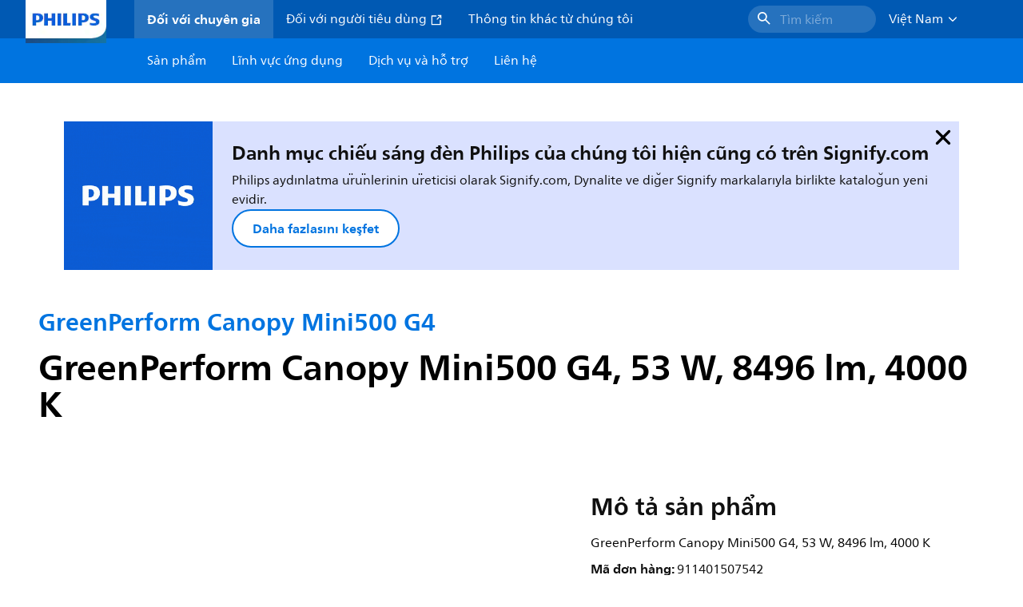

--- FILE ---
content_type: text/html;charset=utf-8
request_url: https://www.lighting.philips.com.vn/prof/indoor-luminaires/high-bay-and-low-bay/low-bay/greenperform-canopy-mini500-g4/911401507542_EU/product
body_size: 249604
content:
<!DOCTYPE HTML>
<html lang="vi-VN">
<head>
    <meta charset="UTF-8"/>
    <title>Philips GreenPerform Canopy Mini500 G4,  53 W,  8496 lm,  4000 K | Philips lighting</title>
    <script defer="defer" type="text/javascript" src="https://rum.hlx.page/.rum/@adobe/helix-rum-js@%5E2/dist/rum-standalone.js" data-routing="env=prod,tier=publish,ams=Philips Lighting (AEM)"></script>
<link rel="canonical" href="https://www.lighting.philips.com.vn/prof/indoor-luminaires/high-bay-and-low-bay/low-bay/greenperform-canopy-mini500-g4/911401507542_EU/product"/>
    
    <meta name="description" content="911401507542 | GreenPerform Canopy Mini500 G4, 53 W, 8496 lm, 4000 K"/>
    <meta name="template" content="product-detail-page"/>
    <style>
        *,body{font-family:neuefrutigerworld-latin,tahoma,arial,helvetica,sans-serif}*,:after,:before{box-sizing:border-box}html{font-family:sans-serif;line-height:1.15;-webkit-text-size-adjust:100%;-ms-text-size-adjust:100%;-ms-overflow-style:scrollbar}header,main,nav,section{display:block}body{background-color:#fff;color:#101010;font-family:-apple-system,BlinkMacSystemFont,Segoe UI,Roboto,Helvetica Neue,Arial,sans-serif,Apple Color Emoji,Segoe UI Emoji,Segoe UI Symbol,Noto Color Emoji;font-size:1rem;font-weight:400;line-height:1.5;margin:0;text-align:left}ul{margin-bottom:1rem}ul{margin-top:0}ul ul{margin-bottom:0}strong{font-weight:bolder}a{background-color:transparent;text-decoration:none;-webkit-text-decoration-skip:objects}a{color:#0066a1}img{border-style:none}img,svg{vertical-align:middle}svg{overflow:hidden}button{border-radius:0}button{font-family:inherit;font-size:inherit;line-height:inherit;margin:0}button{overflow:visible}button{text-transform:none}button,html [type=button]{-webkit-appearance:button}[type=button]::-moz-focus-inner,button::-moz-focus-inner{border-style:none;padding:0}::-webkit-file-upload-button{-webkit-appearance:button;font:inherit}html{-webkit-font-smoothing:antialiased;-moz-osx-font-smoothing:grayscale}.xf-content-height.xf-content-height{margin:0}@media (prefers-reduced-motion:reduce){*,:after,:before{animation-delay:-1ms!important;animation-duration:1ms!important;animation-iteration-count:1!important;background-attachment:scroll!important;scroll-behavior:auto!important}}.aem-Grid{display:block;width:100%}.aem-Grid:after,.aem-Grid:before{content:" ";display:table}.aem-Grid:after{clear:both}.aem-GridColumn{box-sizing:border-box;clear:both}@media screen and (min-width:1025px){.aem-Grid--12 .aem-GridColumn.aem-GridColumn--default--12{clear:none;float:left;width:100%}.aem-Grid--default--12 .aem-GridColumn.aem-GridColumn--default--12{clear:none;float:left;width:100%}}.container{margin-left:auto;margin-right:auto;padding-left:1.4%;padding-right:1.4%;width:100%}@media (min-width:601px){.container{max-width:768px}}@media (min-width:769px){.container{max-width:1024px}}@media (min-width:1025px){.container{max-width:1520px}}.heading-4{font-weight:700;line-height:26px}.heading-4{font-size:20px;margin-bottom:24px}.heading-5{font-size:18px;line-height:22px}.heading-5,.heading-6{font-weight:700;margin-bottom:24px}.heading-6{font-size:16px;line-height:24px}.body-copy-1{font-weight:400}.body-copy-1{font-size:16px;line-height:24px;margin-bottom:48px}@media screen and (min-width:601px){.heading-4{font-weight:700;line-height:26px}.heading-4{font-size:20px;margin-bottom:24px}.heading-5{font-size:18px;line-height:22px}.heading-5,.heading-6{font-weight:700;margin-bottom:24px}.heading-6{font-size:16px;line-height:24px}.body-copy-1{font-weight:400}.body-copy-1{font-size:16px;line-height:24px;margin-bottom:48px}}@media screen and (min-width:769px){.heading-4{font-weight:700;line-height:28px}.heading-4{font-size:22px;margin-bottom:24px}.heading-5{font-size:18px;line-height:22px}.heading-5,.heading-6{font-weight:700;margin-bottom:24px}.heading-6{font-size:16px;line-height:24px}.body-copy-1{font-weight:400}.body-copy-1{font-size:16px;line-height:24px;margin-bottom:48px}}@media screen and (min-width:1025px){.heading-4{font-size:24px;line-height:30px}.heading-4,.heading-5{font-weight:700;margin-bottom:24px}.heading-5{font-size:22px;line-height:26px}.heading-6{font-size:16px;line-height:24px}.heading-6{font-weight:700;margin-bottom:24px}.body-copy-1{font-weight:400}.body-copy-1{font-size:16px;line-height:24px;margin-bottom:48px}}.theme--white{--container--background-color:#fff;background-color:#fff;color:#101010}.spacing-responsive-0--padding{padding-bottom:0;padding-top:0}.spacing-responsive-2--padding{padding-top:80px}@media screen and (min-width:769px){.spacing-responsive-2--padding{padding-top:104px}}@media screen and (min-width:1025px){.spacing-responsive-2--padding{padding-top:128px}}.spacing-responsive-2--padding{padding-bottom:80px}@media screen and (min-width:769px){.spacing-responsive-2--padding{padding-bottom:104px}}@media screen and (min-width:1025px){.spacing-responsive-2--padding{padding-bottom:128px}}.spacing-responsive-2--padding-bottom{padding-bottom:80px}@media screen and (min-width:769px){.spacing-responsive-2--padding-bottom{padding-bottom:104px}}@media screen and (min-width:1025px){.spacing-responsive-2--padding-bottom{padding-bottom:128px}}.icon{height:20px;width:20px}.icon--sm{height:12px;width:12px}.icon--md{height:16px;width:16px}.button{background-color:#101010;font-size:1.25rem;line-height:1rem;padding:24px 48px}.link{color:#0066a1}.link .icon{height:10px;vertical-align:middle;width:10px;fill:#0066a1}.button{background-color:#1432ff;border:none;line-height:16px;margin-bottom:24px;padding:12px 24px}.link{color:#1432ff;font-size:1rem;line-height:1.5rem;margin-bottom:12px}.link .icon{fill:#1432ff}.icon{display:inline-block}.icon{height:32px;width:32px}.icon--sm{height:16px;width:16px}.icon--md{height:24px;width:24px}.ecat-container{padding-left:24px;padding-right:24px;width:100%}@media screen and (min-width:601px){.ecat-container{padding-left:32px;padding-right:32px}}@media screen and (min-width:1025px){.ecat-container{padding-left:48px;padding-right:48px}}.cta-component .cta-component-wrapper{align-items:center;display:flex;flex-wrap:wrap}.location-bar-component{position:relative;z-index:1000}.section-cmp .aem-Grid{margin:0 -1.4%;width:auto}.section-cmp .aem-GridColumn{padding:0 1.4%}.container.spacing-responsive-2--padding{padding-bottom:24px;padding-top:24px}@media screen and (min-width:601px){.container.spacing-responsive-2--padding{padding-bottom:32px;padding-top:32px}}@media screen and (min-width:769px){.container.spacing-responsive-2--padding{padding-bottom:48px;padding-top:48px}}.breadcrumb-component{background-color:#fff}.back-to-top{background-color:#fff;border:1px solid #101010;border-radius:50%;bottom:56px;height:auto;opacity:0;padding:8px;position:fixed;right:16px;visibility:hidden;width:50px;z-index:700}.back-to-top__icon{display:block}.back-to-top .back-to-top__icon{color:#101010;height:14px;margin:0 auto;width:14px;fill:#101010}@media screen and (min-width:1025px){.back-to-top{bottom:16px;right:16px}}.back-to-top{border:none;bottom:24px;height:48px;padding:0;right:24px;width:48px}.back-to-top{background-color:#0074e0}.back-to-top .back-to-top__icon{height:24px;width:24px;fill:#fff}@media screen and (min-width:601px){.back-to-top{right:32px}}@media screen and (min-width:1025px){.back-to-top{right:48px}}.header__background{background-color:#575757;bottom:0;display:none;left:0;opacity:.3;position:fixed;right:0;top:56px;z-index:2}@media screen and (min-width:1025px){.header__background{top:104px}}.header__top-container{background-color:#0059b3;display:flex;grid-row:1;height:56px;z-index:801}.header__top-container--icons{align-items:center;display:flex;margin-right:32px}.header__top-container--icons-search .icon{fill:#fff}.header__top-container-item,.header__top-container-items,.header__top-container-search{display:none}.header__logo-link{height:100%;margin-left:24px;margin-right:auto;width:100%;z-index:801}.header__logo-img{height:63px;width:121px}.header-top-container__hamburger{display:flex;justify-content:center;margin-left:8px;width:24px}.header-top-container__hamburger-icon-wrapper{display:flex;flex-direction:column;height:24px;justify-content:center}.header-top-container__hamburger-icon--item{background:#fff;border-radius:6px;height:2px;width:16px}.header-top-container__hamburger-icon--spacer{padding-bottom:4px}@media screen and (min-width:1025px){.header__top-container{background-color:#0059b3;color:#fff;display:grid;grid-row:1;grid-template-columns:repeat(20,5%);grid-template-rows:48px;height:48px}.header__top-container--icons{display:none}.header__top-container-right{align-items:center;display:flex;grid-column:14/20;justify-content:flex-end}.header__top-container-items{align-items:center;display:flex;grid-column:3/14;height:48px;list-style:none;margin-right:auto}.header__top-container-item{align-items:center;color:#fff;display:flex;height:48px;padding:16px;text-align:center}.header__top-container-item .main__list-item-icon{fill:#fff}.header__top-container-item .top-container-item__link{color:currentColor}.header__top-container-item.active{background:hsla(0,0%,100%,.15);font-weight:700}.header__top-container-search{align-items:center;display:flex;grid-column:16/19;margin-bottom:0;margin-left:-64px;margin-right:16px}.header__top-container-search .cta-component__link.button{background-color:#2672be;border:none;color:#7daad8;margin:0;padding:4px 8px;text-align:left;width:160px}.header__top-container-search .cta-component__link.button .cta-component-text{padding-left:8px;vertical-align:-2px}.header__top-container-search .cta-component__link.button .icon{height:24px;width:24px;fill:#fff}.header__logo-link{align-self:flex-end;grid-column:1/3;height:100%;margin-left:32px;width:auto}.header__logo-img{height:54px;width:101px}.flyout{background-color:#f7f7f7;color:#000;display:none;left:0;margin-top:56px;max-height:calc(100vh - 128px);position:absolute;width:100%;z-index:800}.flyout__items{background-color:#fff;height:100%;max-width:25%;width:100%}.flyout__items-list{align-items:center;display:flex;flex-direction:column;height:100%;list-style:none;overflow-y:auto;padding:48px 0 48px 32px}.flyout__items-list--item{width:232px}.flyout__items-list--item:not(:last-child){margin-bottom:32px}.flyout__items-list--link{color:#171717;font-weight:400;margin-bottom:0}.flyout__sub-items{background-color:#f7f7f7;display:none;grid-column:2;justify-content:flex-start;padding-left:48px;padding-top:48px;width:100%}.flyout__sub-items--automatic{gap:32px;grid-template-columns:repeat(2,272px);max-height:664px;overflow-y:auto;padding-bottom:80px}.flyout__sub-items--manual{grid-template-columns:1fr 2fr;padding-bottom:80px;padding-left:80px}.flyout__sub-items--manual .wrapper{max-width:268px}.flyout__wrapper{display:flex;width:100%}.sub-item{align-items:flex-end;background-color:#fff;border-bottom-color:transparent;border-bottom-style:solid;border-radius:var(--corner-radius-2);display:flex;height:120px;justify-content:space-between;padding-bottom:16px;padding-left:16px;padding-right:16px;position:relative;width:272px}.sub-item__image{height:120px;margin-bottom:-16px;-o-object-fit:contain;object-fit:contain;width:92px}.sub-item__link{color:#171717;text-decoration:none}.wrapper-external{grid-column:1/4;text-align:center}}@media screen and (min-width:1281px){.flyout__sub-items--automatic{grid-template-columns:repeat(3,272px);grid-template-rows:repeat(4,120px)}}.desktop-menu,.desktop-menu__list{display:none}@media screen and (min-width:1025px){.mobile-menu{display:none}.desktop-menu{background-color:#0074e0;display:grid;grid-row:2;grid-template-columns:repeat(20,5%);grid-template-rows:56px;position:relative}.desktop-menu__wrapper{background-color:#0074e0;display:flex;grid-column:3/none;grid-row:1;height:56px;list-style:none}.desktop-menu__list{display:flex;width:auto}.desktop-menu__list-link{color:#fff;padding:16px}.desktop-menu__list-link-inner{color:#fff}}.mobile-menu{background-color:#fff;color:#171717;display:flex;flex-direction:column;inset:56px 0 0 0;opacity:0;overflow:hidden;padding:48px 0 48px 24px;position:fixed;transform:translateX(-100%);width:100%;z-index:800}.mobile-menu__items{height:100%;margin-bottom:80px;margin-right:-4px;max-height:420px;overflow:auto;padding:0}.mobile-menu__item{display:flex;margin-right:24px}.mobile-menu__item-link{align-items:center;color:#171717;display:flex;font-weight:400;justify-content:space-between;margin-bottom:0;width:100%}.mobile-menu__item:not(:last-child){margin-bottom:32px}.mobile-menu__utility-items{list-style:none;margin-bottom:24px;padding:0}.mobile-menu__utility-item:not(:last-child){margin-bottom:24px}.mobile-menu__utility-item .utility-item__link{margin-bottom:0}.mobile-submenu{background-color:#fff;display:flex;flex-direction:column;height:100%;left:0;margin-left:100vw;position:absolute;top:0;transform:translateX(100%);width:100%;z-index:1}.mobile-submenu__header{margin-left:24px;margin-top:32px}.mobile-submenu__category-title{margin-bottom:32px}.mobile-submenu__back-btn{align-items:center;display:flex;margin-bottom:0}.mobile-submenu__back-btn-icon{margin-left:0;margin-right:8px;fill:#0074e0}.mobile-submenu__wrapper{height:594px;margin-left:24px;margin-right:-4px;margin-top:32px;overflow:auto}.mobile-submenu__items{list-style:none;margin-right:24px;padding:0}.mobile-submenu__item{font-weight:700}.mobile-submenu__item:not(:last-child){margin-bottom:32px}.mobile-submenu__item-link{align-items:center;display:flex;font-weight:400;justify-content:space-between;margin-bottom:0}.mobile-submenu__item-icon{flex-shrink:0}.mobile-submenu__item-target-link{color:#000;font-weight:400}@media screen and (min-width:601px){.mobile-menu{bottom:unset;height:auto;overflow-y:auto;padding-bottom:64px}.mobile-menu__item{margin-right:32px}.mobile-menu__items{display:table;height:100%;margin-bottom:104px;max-height:none;overflow:auto}.mobile-submenu__wrapper{height:100%;margin-bottom:64px;margin-left:0;margin-right:-4px;overflow:auto;padding:0 0 0 24px}.mobile-submenu__header{margin-top:64px}.mobile-submenu__items{margin-right:32px}}@media screen and (min-width:769px){.mobile-menu{padding:64px 0 64px 32px}.mobile-menu__items{margin-bottom:128px}.mobile-submenu__wrapper{margin-bottom:64px;margin-top:48px;padding-left:32px}}@media screen and (min-width:1025px){.mobile-menu,.mobile-menu__item,.mobile-submenu{display:none}}:root{--spacing-4:16px;--accordion__header--padding:16px 0;--color-grey-300:#eee;--accordion__header--border-top-style:none;--accordion__content--border-top-style:none;--icon--sm--width:24px;--icon--sm--height:24px}.top-country-selector__heading{color:#0074e0;margin-bottom:0;margin-left:24px}.top-country-selector__heading--desktop{display:none}.top-country-selector__heading--mobile{align-items:center;display:flex;margin:0}.top-country-selector__heading-wrapper{align-items:center;display:flex;white-space:nowrap}.top-country-selector__heading-name{margin-bottom:0;margin-right:4px}.top-country-selector__heading-name.link{margin-bottom:0}.top-country-selector__arrow--desktop{display:none}.top-country-selector__arrow--mobile{fill:#0074e0}@media screen and (min-width:1025px){.header__desktop-lang-selector{grid-column:none}.top-country-selector__heading{color:#fff;font-weight:400;margin-left:0}.top-country-selector__heading--desktop{display:flex}.top-country-selector__heading--mobile{display:none}.top-country-selector__arrow--desktop{display:block;height:16px;margin-right:16px;width:16px;fill:#fff;transform:rotate(180deg)}.top-country-selector__arrow--mobile{display:none}}.breadcrumbs-component{background:#f7f7f7}.breadcrumbs__back .icon,.breadcrumbs__icon{color:#dbdbdb;fill:#dbdbdb}.breadcrumbs__back{align-items:center;display:flex;padding:16px 0}.breadcrumbs__back-link{color:#171717;margin-left:8px;text-decoration:none}.breadcrumbs__items{display:none}.breadcrumbs__item{align-items:center;display:flex}@media screen and (min-width:1025px){.breadcrumbs{margin-top:0}.breadcrumbs__back{display:none}.breadcrumbs__items{align-items:center;display:flex;flex-wrap:wrap;margin:0;padding:8px 0}.breadcrumbs__item{font-size:14px;line-height:24px;list-style:none;padding:4px 16px 4px 0}.breadcrumbs__item:last-child{padding-right:0}.breadcrumbs__item-current,.breadcrumbs__item-link{color:#171717}.breadcrumbs__item-link{margin-right:8px;text-decoration:none}}@media screen and (min-width:0){.container,.container--fluid{padding:0 16px}.container--fluid.no-gutter{padding-left:0;padding-right:0}.container--fluid.no-gutter .aem-Grid{margin-left:0;margin-right:0}.container--fluid.no-gutter .aem-GridColumn{padding-left:0;padding-right:0}}@media screen and (min-width:601px){.container,.container--fluid{padding:0 32px}}@media screen and (min-width:769px){.container,.container--fluid{padding:0 40px}}@media screen and (min-width:1025px){.container,.container--fluid{padding:0 80px}}@media screen and (min-width:1281px){.container,.container--fluid{padding:0 100px}}@media screen and (min-width:1441px){.container,.container--fluid{padding:0 160px}}@media screen and (min-width:1920px){.container,.container--fluid{padding:0}}.button{background-color:#0074e0;border:2px solid #0074e0;border-radius:2em;color:#fff;display:inline-block;font-size:16px;font-weight:700;line-height:20px;margin-bottom:48px;margin-right:0;padding:16px 24px;position:relative;text-align:center}.button .icon{fill:currentColor}.link{background:0 0;border:none}.link{color:#0074e0;display:inline-block;font-size:16px;font-weight:700;line-height:24px;margin-bottom:16px}.link .icon{height:16px;margin-left:2px;vertical-align:-3px;width:16px;fill:#0074e0}.button .icon{height:12px;width:12px}:root{--corner-radius-0:0;--corner-radius-1:2px;--corner-radius-2:4px;--corner-radius-3:6px;--corner-radius-4:12px;--corner-radius-5:100px}

    </style>

    <link rel="preconnect" href="https://www.assets.signify.com"/>
<link rel="preconnect" href="https://assets.adobedtm.com"/>
    
    
    
    
    
    
        <link rel="preload" href="/etc.clientlibs/signify-brand-philips-lighting/clientlibs/clientlib-main/resources/fonts/neuefrutigerworld-book-vietnamese.woff2" as="font" type="font/woff2" crossorigin="anonymous"/>
        <link rel="preload" href="/etc.clientlibs/signify-brand-philips-lighting/clientlibs/clientlib-main/resources/fonts/neuefrutigerworld-bold-vietnamese.woff2" as="font" type="font/woff2" crossorigin="anonymous"/>
    
    


    

    
    <meta property="og:title" content="Philips GreenPerform Canopy Mini500 G4 | Philips lighting"/>
    <meta property="og:description" content="GreenPerform Canopy Mini500 G4, 53 W, 8496 lm, 4000 K | Philips lighting"/>
    <meta property="og:type" content="product"/>
    <meta property="og:url" content="https://www.lighting.philips.com.vn/prof/indoor-luminaires/high-bay-and-low-bay/low-bay/greenperform-canopy-mini500-g4/911401507542_EU/product"/>
    <meta property="og:image" content="https://www.assets.signify.com/is/image/Signify/GreenPerform_Canopy_Mini500_G4_BCP500G4_GU5-SPP"/>
    <meta property="og:site_name" content="Philips lighting"/>


    

    
    
    <meta name="viewport" content="width=device-width, initial-scale=1, shrink-to-fit=no"/>
    
        <meta content="index, follow" name="robots"/>
    

    
    
    

    
    <meta class="elastic" name="page_type" content="productdetails"/>
    <meta class="elastic" name="label" content="Sản phẩm"/>
    <meta class="elastic" name="iss_title" content="BCP500 G4 LED85/NW GU5.3 S-WB"/>
    <meta class="elastic" name="locale" content="vi_VN"/>
    <meta class="elastic" name="last_modified" content="2025-09-08T09:02:43.932Z"/>
    <meta class="elastic" name="baseurl" content="https://www.lighting.philips.com.vn/prof/indoor-luminaires/high-bay-and-low-bay/low-bay/greenperform-canopy-mini500-g4/911401507542_EU/product"/>
    <meta class="elastic" name="image" content="https://www.assets.signify.com/is/image/Signify/GreenPerform_Canopy_Mini500_G4_BCP500G4_GU5-SPP"/>
    <meta class="elastic" name="brand" content="Philips lighting"/>
    <meta class="elastic" name="asset_url" content="https://www.signify.com/content/dam/signify/master/homepage/logo-philips.png"/>
    <meta class="elastic" name="sector" content="B2B_LI"/>
    <meta class="elastic" name="env" content="prd"/>
    <meta class="elastic" name="keyword" content="BCP500 G4 LED85/NW GU5.3 S-WB,GreenPerform Canopy Mini500 G4,Trần thấp,Đèn Highbay và Lowbay​,Bộ đèn trong nhà,911401507542,911401507542"/>
    <meta class="elastic" name="breadcrumb" content="Trang chủ|Sản phẩm|Bộ đèn trong nhà|Đèn Highbay và Lowbay​|Trần thấp|GreenPerform Canopy Mini500 G4|BCP500 G4 LED85/NW GU5.3 S-WB"/>
    <meta class="elastic" name="leaflet_url" content="https://www.assets.signify.com/is/content/Signify/911401507542_EU.vi_VN.PROF.FP"/>
    <meta class="elastic" name="leaflet_url_label" content="Tải xuống"/>
    <meta class="elastic" name="summary" content="GreenPerform Canopy Mini500 Gen4: Đèn LED hiệu suất cao, đa năng, tiết kiệm năng lượng"/>
    <meta class="elastic" name="product_group" content="Bộ đèn trong nhà"/>
    <meta class="elastic" name="category" content="Đèn Highbay và Lowbay​"/>
    <meta class="elastic" name="product_id_family" content="LP_CF_BXP500G4_EU"/>
    <meta class="elastic" name="product_id" content="911401507542_EU"/>
    <meta class="elastic" name="type" content="product"/>
    <meta class="elastic" name="order_code" content="911401507542"/>
    <meta class="elastic" name="code_12nc" content="911401507542"/>
    <meta class="elastic" name="ean_code" content="8720169547476"/>
    

    <link rel="preload" as="image" href="https://www.assets.signify.com/is/image/Signify/GreenPerform_Canopy_Mini500_G4_BCP500G4_GU5-SPP?wid=896&hei=504&qlt=82" media="(min-width: 1441px)"/>
    <link rel="preload" as="image" href="https://www.assets.signify.com/is/image/Signify/GreenPerform_Canopy_Mini500_G4_BCP500G4_GU5-SPP?wid=655&hei=368&qlt=82" media="(min-width: 1025px) and (max-width: 1440px)"/>
    <link rel="preload" as="image" href="https://www.assets.signify.com/is/image/Signify/GreenPerform_Canopy_Mini500_G4_BCP500G4_GU5-SPP?wid=704&hei=410&qlt=82" media="(min-width: 601px) and (max-width: 1024px)"/>
    <link rel="preload" as="image" href="https://www.assets.signify.com/is/image/Signify/GreenPerform_Canopy_Mini500_G4_BCP500G4_GU5-SPP?wid=375&hei=375&qlt=82" media="(max-width: 600px)"/>


    
    <script type="application/ld+json">{"@context":"http://schema.org","@type":"BreadcrumbList","itemListElement":[{"@type":"ListItem","position":1,"name":"Sản phẩm","item":"https://www.lighting.philips.com.vn/prof"},{"@type":"ListItem","position":2,"name":"Bộ đèn trong nhà","item":"https://www.lighting.philips.com.vn/prof/indoor-luminaires"},{"@type":"ListItem","position":3,"name":"Đèn Highbay và Lowbay​","item":"https://www.lighting.philips.com.vn/prof/indoor-luminaires/high-bay-and-low-bay/CHLBAY_CA/category"},{"@type":"ListItem","position":4,"name":"Trần thấp","item":"https://www.lighting.philips.com.vn/prof/indoor-luminaires/high-bay-and-low-bay/low-bay/CILWBAY_SU/category"},{"@type":"ListItem","position":5,"name":"GreenPerform Canopy Mini500 G4","item":"https://www.lighting.philips.com.vn/prof/indoor-luminaires/high-bay-and-low-bay/low-bay/greenperform-canopy-mini500-g4/LP_CF_BXP500G4_EU/family"},{"@type":"ListItem","position":6,"name":"BCP500 G4 LED85/NW GU5.3 S-WB"}]}</script>


    
    <script>
        function Z(e){const o=e+"=",t=decodeURIComponent(document.cookie);for(let e of t.split(";")){for(;" "===e.charAt(0);)e=e.slice(1);if(0===e.indexOf(o))return e.substring(o.length,e.length)}return""};

        if ((Z('cmapi_cookie_privacy').includes('2'))) {
            !function(e,a,n,t){var i=e.head;if(i){
                if (a) return;
                var o=e.createElement("style");
                o.id="alloy-prehiding",o.innerText=n,i.appendChild(o),setTimeout(function(){o.parentNode&&o.parentNode.removeChild(o)},t)}}
            (document, document.location.href.indexOf("adobe_authoring_enabled") !== -1, "body { opacity: 0 !important }", 3000);
        }
    </script>


    

    
<script>
    window.pageLoadInfo = "{\x22page\x22:{\x22products\x22:[{\x22Name\x22:\x22BCP500 G4 LED85\/NW GU5.3 S\u002DWB\x22,\x22order_code\x22:\x22911401507542\x22,\x22full_order_code\x22:\x22872016954747600\x22,\x22itemId\x22:\x22911401507542_EU\x22,\x22itemCategory\x22:\x22CHLBAY_CA\x22,\x22itemCategory2\x22:\x22CILWBAY_SU\x22,\x22itemCategory3\x22:\x22LP_CF_BXP500G4_EU\x22,\x22brand\x22:\x22Philips\x22}],\x22pageInfo\x22:{\x22pageID\x22:\x22\/content\/b2b\u002Dphilips\u002Dlighting\/vn\/vi\/prof\/product\u002Ddetail\u002Dpage\x22,\x22pageName\x22:\x22911401507542_EU\x22,\x22environment\x22:\x22prd\x22,\x22issueDate\x22:\x222025\u002D09\u002D08T09:02:43.932Z\x22,\x22breadcrumbs\x22:[\x22Trang chủ\x22,\x22Sản phẩm\x22,\x22Bộ đèn trong nhà\x22,\x22Đèn Highbay và Lowbay​\x22,\x22Trần thấp\x22,\x22GreenPerform Canopy Mini500 G4\x22,\x22BCP500 G4 LED85\/NW GU5.3 S\u002DWB\x22],\x22thumbnailUrl\x22:\x22https:\/\/www.assets.signify.com\/is\/image\/Signify\/GreenPerform_Canopy_Mini500_G4_BCP500G4_GU5\u002DSPP\x22},\x22category\x22:{\x22pageType\x22:\x22product\u002Ddetail\u002Dpage\x22,\x22categories\x22:[\x22ecat_prof\x22,\x22bộ_đèn_trong_nhà\x22,\x22đèn_highbay_và_lowbay​\u002Dtrần_thấp\x22,\x22greenperform_canopy_mini500_g4\x22,\x22911401507542_EU\x22],\x22categoryIds\x22:[\x22ecat_prof\x22,\x22CINDOOR_GR\x22,\x22CHLBAY_CA\x22,\x22CILWBAY_SU\x22,\x22LP_CF_BXP500G4_EU\x22,\x22911401507542_EU\x22],\x22primaryCategory\x22:\x22ecat_prof\x22},\x22attributes\x22:{\x22locale\x22:\x22vi\u002DVN\x22,\x22country\x22:\x22VN\x22,\x22language\x22:\x22vi\x22,\x22brand\x22:\x22Philips lighting\x22}}}";
</script>

    
    
    
<script src="/etc.clientlibs/signify-brand-philips-lighting/clientlibs/clientlib-head.min.ACSHASHe04cecb2513bd1324a023ae82657c91e.js" async></script>



    
    
    
<script src="/etc.clientlibs/signify-brand-philips-lighting/clientlibs/clientlib-main-non-critical.min.ACSHASH0b3216dd2d071ad63ca93f3562219a9c.js" defer></script>



    
    
    
<link rel="stylesheet" href="/etc.clientlibs/signify-brand-philips-lighting/clientlibs/clientlib-main-non-critical.min.ACSHASH785199b82e6778295243fd47a09beac3.css" type="text/css">



    
    

    

    
    

    

    


        <script type="text/javascript" src="//assets.adobedtm.com/ebfef13a1211/62f4ae774bb6/launch-03ecc55811c4.min.js" async></script>



    
    

    

    
    <link rel="icon" href="/etc.clientlibs/signify-brand-philips-lighting/clientlibs/clientlib-main/resources/favicons/favicon.ico"/>


    <script>
        signify = {config: {"locale":"vi_VN","paths":{"icons":"/etc.clientlibs/signify-brand-philips-lighting/clientlibs/clientlib-main/resources/icons/"},"country":"VN","authorMode":false}}
    </script>
</head>
<body class="product-page page basicpage">



    


    



    
    
    
    
        
                
    <location-bar :alternative-locales="[{&#34;locale&#34;:&#34;Argentina&#34;,&#34;isoCode&#34;:&#34;es_AR&#34;,&#34;language&#34;:&#34;es&#34;,&#34;country&#34;:&#34;AR&#34;,&#34;url&#34;:&#34;https://www.lighting.philips.com.ar&#34;},{&#34;locale&#34;:&#34;Australia&#34;,&#34;isoCode&#34;:&#34;en_AU&#34;,&#34;language&#34;:&#34;en&#34;,&#34;country&#34;:&#34;AU&#34;,&#34;url&#34;:&#34;https://www.lighting.philips.com.au&#34;},{&#34;locale&#34;:&#34;Austria&#34;,&#34;isoCode&#34;:&#34;de_AT&#34;,&#34;language&#34;:&#34;de&#34;,&#34;country&#34;:&#34;AT&#34;,&#34;url&#34;:&#34;https://www.lighting.philips.at&#34;},{&#34;locale&#34;:&#34;Belgium (Dutch)&#34;,&#34;isoCode&#34;:&#34;nl_BE&#34;,&#34;language&#34;:&#34;nl&#34;,&#34;country&#34;:&#34;BE&#34;,&#34;url&#34;:&#34;https://www.lighting.philips.be&#34;},{&#34;locale&#34;:&#34;Belgium (French)&#34;,&#34;isoCode&#34;:&#34;fr_BE&#34;,&#34;language&#34;:&#34;fr&#34;,&#34;country&#34;:&#34;BE&#34;,&#34;url&#34;:&#34;https://www.lighting.philips.be/fr&#34;},{&#34;locale&#34;:&#34;Brazil&#34;,&#34;isoCode&#34;:&#34;pt_BR&#34;,&#34;language&#34;:&#34;pt&#34;,&#34;country&#34;:&#34;BR&#34;,&#34;url&#34;:&#34;https://www.lighting.philips.com.br&#34;},{&#34;locale&#34;:&#34;Bulgaria&#34;,&#34;isoCode&#34;:&#34;bg_BG&#34;,&#34;language&#34;:&#34;bg&#34;,&#34;country&#34;:&#34;BG&#34;,&#34;url&#34;:&#34;https://www.lighting.philips.bg&#34;},{&#34;locale&#34;:&#34;Canada (English)&#34;,&#34;isoCode&#34;:&#34;en_CA&#34;,&#34;language&#34;:&#34;en&#34;,&#34;country&#34;:&#34;CA&#34;,&#34;url&#34;:&#34;https://www.lighting.philips.ca&#34;},{&#34;locale&#34;:&#34;Canada (French)&#34;,&#34;isoCode&#34;:&#34;fr_CA&#34;,&#34;language&#34;:&#34;fr&#34;,&#34;country&#34;:&#34;CA&#34;,&#34;url&#34;:&#34;https://www.lighting.philips.ca/fr&#34;},{&#34;locale&#34;:&#34;Central America&#34;,&#34;isoCode&#34;:&#34;es_PA&#34;,&#34;language&#34;:&#34;es&#34;,&#34;country&#34;:&#34;PA&#34;,&#34;url&#34;:&#34;https://www.centralamerica.lighting.philips.com&#34;},{&#34;locale&#34;:&#34;Chile&#34;,&#34;isoCode&#34;:&#34;es_CL&#34;,&#34;language&#34;:&#34;es&#34;,&#34;country&#34;:&#34;CL&#34;,&#34;url&#34;:&#34;https://www.lighting.philips.cl&#34;},{&#34;locale&#34;:&#34;China&#34;,&#34;isoCode&#34;:&#34;zh_CN&#34;,&#34;language&#34;:&#34;zh&#34;,&#34;country&#34;:&#34;CN&#34;,&#34;url&#34;:&#34;https://www.lighting.philips.com.cn&#34;},{&#34;locale&#34;:&#34;Colombia&#34;,&#34;isoCode&#34;:&#34;es_CO&#34;,&#34;language&#34;:&#34;es&#34;,&#34;country&#34;:&#34;CO&#34;,&#34;url&#34;:&#34;https://www.lighting.philips.com.co&#34;},{&#34;locale&#34;:&#34;Croatia&#34;,&#34;isoCode&#34;:&#34;hr_HR&#34;,&#34;language&#34;:&#34;hr&#34;,&#34;country&#34;:&#34;HR&#34;,&#34;url&#34;:&#34;https://www.lighting.philips.hr&#34;},{&#34;locale&#34;:&#34;Czech&#34;,&#34;isoCode&#34;:&#34;cs_CZ&#34;,&#34;language&#34;:&#34;cs&#34;,&#34;country&#34;:&#34;CZ&#34;,&#34;url&#34;:&#34;https://www.lighting.philips.cz&#34;},{&#34;locale&#34;:&#34;Denmark&#34;,&#34;isoCode&#34;:&#34;da_DK&#34;,&#34;language&#34;:&#34;da&#34;,&#34;country&#34;:&#34;DK&#34;,&#34;url&#34;:&#34;https://www.lighting.philips.dk&#34;},{&#34;locale&#34;:&#34;Estonia&#34;,&#34;isoCode&#34;:&#34;et_EE&#34;,&#34;language&#34;:&#34;et&#34;,&#34;country&#34;:&#34;EE&#34;,&#34;url&#34;:&#34;https://www.lighting.philips.ee&#34;},{&#34;locale&#34;:&#34;Egypt (English)&#34;,&#34;isoCode&#34;:&#34;en_EG&#34;,&#34;language&#34;:&#34;en&#34;,&#34;country&#34;:&#34;EG&#34;,&#34;url&#34;:&#34;https://www.lighting.philips.com.eg&#34;},{&#34;locale&#34;:&#34;Finland&#34;,&#34;isoCode&#34;:&#34;fi_FI&#34;,&#34;language&#34;:&#34;fi&#34;,&#34;country&#34;:&#34;FI&#34;,&#34;url&#34;:&#34;https://www.lighting.philips.fi&#34;},{&#34;locale&#34;:&#34;France&#34;,&#34;isoCode&#34;:&#34;fr_FR&#34;,&#34;language&#34;:&#34;fr&#34;,&#34;country&#34;:&#34;FR&#34;,&#34;url&#34;:&#34;https://www.lighting.philips.fr&#34;},{&#34;locale&#34;:&#34;Germany&#34;,&#34;isoCode&#34;:&#34;de_DE&#34;,&#34;language&#34;:&#34;de&#34;,&#34;country&#34;:&#34;DE&#34;,&#34;url&#34;:&#34;https://www.lighting.philips.de&#34;},{&#34;locale&#34;:&#34;Ghana&#34;,&#34;isoCode&#34;:&#34;en_GH&#34;,&#34;language&#34;:&#34;en&#34;,&#34;country&#34;:&#34;GH&#34;,&#34;url&#34;:&#34;https://www.lighting.philips.com.gh&#34;},{&#34;locale&#34;:&#34;Greece&#34;,&#34;isoCode&#34;:&#34;el_GR&#34;,&#34;language&#34;:&#34;el&#34;,&#34;country&#34;:&#34;GR&#34;,&#34;url&#34;:&#34;https://www.lighting.philips.gr&#34;},{&#34;locale&#34;:&#34;Hong Kong (English)&#34;,&#34;isoCode&#34;:&#34;en_HK&#34;,&#34;language&#34;:&#34;en&#34;,&#34;country&#34;:&#34;HK&#34;,&#34;url&#34;:&#34;https://www.lighting.philips.com.hk&#34;},{&#34;locale&#34;:&#34;Hungary&#34;,&#34;isoCode&#34;:&#34;hu_HU&#34;,&#34;language&#34;:&#34;hu&#34;,&#34;country&#34;:&#34;HU&#34;,&#34;url&#34;:&#34;https://www.lighting.philips.hu&#34;},{&#34;locale&#34;:&#34;India&#34;,&#34;isoCode&#34;:&#34;en_IN&#34;,&#34;language&#34;:&#34;en&#34;,&#34;country&#34;:&#34;IN&#34;,&#34;url&#34;:&#34;https://www.lighting.philips.co.in&#34;},{&#34;locale&#34;:&#34;Indonesia (English)&#34;,&#34;isoCode&#34;:&#34;en_ID&#34;,&#34;language&#34;:&#34;en&#34;,&#34;country&#34;:&#34;ID&#34;,&#34;url&#34;:&#34;https://www.lighting.philips.co.id&#34;},{&#34;locale&#34;:&#34;Indonesia (Bahasa)&#34;,&#34;isoCode&#34;:&#34;id_ID&#34;,&#34;language&#34;:&#34;id&#34;,&#34;country&#34;:&#34;ID&#34;,&#34;url&#34;:&#34;https://www.lighting.philips.co.id/id&#34;},{&#34;locale&#34;:&#34;Ireland&#34;,&#34;isoCode&#34;:&#34;en_IE&#34;,&#34;language&#34;:&#34;en&#34;,&#34;country&#34;:&#34;IE&#34;,&#34;url&#34;:&#34;https://www.lighting.philips.ie&#34;},{&#34;locale&#34;:&#34;Israel&#34;,&#34;isoCode&#34;:&#34;en_IL&#34;,&#34;language&#34;:&#34;en&#34;,&#34;country&#34;:&#34;IL&#34;,&#34;url&#34;:&#34;https://www.lighting.philips.co.il&#34;},{&#34;locale&#34;:&#34;Italy&#34;,&#34;isoCode&#34;:&#34;it_IT&#34;,&#34;language&#34;:&#34;it&#34;,&#34;country&#34;:&#34;IT&#34;,&#34;url&#34;:&#34;https://www.lighting.philips.it&#34;},{&#34;locale&#34;:&#34;Japan&#34;,&#34;isoCode&#34;:&#34;ja_JP&#34;,&#34;language&#34;:&#34;ja&#34;,&#34;country&#34;:&#34;JP&#34;,&#34;url&#34;:&#34;https://www.lighting.philips.co.jp&#34;},{&#34;locale&#34;:&#34;Kazakhstan&#34;,&#34;isoCode&#34;:&#34;ru_KZ&#34;,&#34;language&#34;:&#34;ru&#34;,&#34;country&#34;:&#34;KZ&#34;,&#34;url&#34;:&#34;https://www.lighting.philips.kz&#34;},{&#34;locale&#34;:&#34;Kenya&#34;,&#34;isoCode&#34;:&#34;en_KE&#34;,&#34;language&#34;:&#34;en&#34;,&#34;country&#34;:&#34;KE&#34;,&#34;url&#34;:&#34;https://www.lighting.philips.co.ke&#34;},{&#34;locale&#34;:&#34;Korea&#34;,&#34;isoCode&#34;:&#34;ko_KR&#34;,&#34;language&#34;:&#34;ko&#34;,&#34;country&#34;:&#34;KR&#34;,&#34;url&#34;:&#34;https://www.lighting.philips.co.kr&#34;},{&#34;locale&#34;:&#34;Latvia&#34;,&#34;isoCode&#34;:&#34;lv_LV&#34;,&#34;language&#34;:&#34;lv&#34;,&#34;country&#34;:&#34;LV&#34;,&#34;url&#34;:&#34;https://www.lighting.philips.lv&#34;},{&#34;locale&#34;:&#34;Lithuania&#34;,&#34;isoCode&#34;:&#34;lt_LT&#34;,&#34;language&#34;:&#34;lt&#34;,&#34;country&#34;:&#34;LT&#34;,&#34;url&#34;:&#34;https://www.lighting.philips.lt&#34;},{&#34;locale&#34;:&#34;Malaysia&#34;,&#34;isoCode&#34;:&#34;en_MY&#34;,&#34;language&#34;:&#34;en&#34;,&#34;country&#34;:&#34;MY&#34;,&#34;url&#34;:&#34;https://www.lighting.philips.com.my&#34;},{&#34;locale&#34;:&#34;Mexico&#34;,&#34;isoCode&#34;:&#34;es_MX&#34;,&#34;language&#34;:&#34;es&#34;,&#34;country&#34;:&#34;MX&#34;,&#34;url&#34;:&#34;https://www.lighting.philips.com.mx&#34;},{&#34;locale&#34;:&#34;Middle East (English)&#34;,&#34;isoCode&#34;:&#34;en_AE&#34;,&#34;language&#34;:&#34;en&#34;,&#34;country&#34;:&#34;AE&#34;,&#34;url&#34;:&#34;https://www.mea.lighting.philips.com&#34;},{&#34;locale&#34;:&#34;Morocco&#34;,&#34;isoCode&#34;:&#34;fr_MA&#34;,&#34;language&#34;:&#34;fr&#34;,&#34;country&#34;:&#34;MA&#34;,&#34;url&#34;:&#34;https://www.lighting.philips.ma&#34;},{&#34;locale&#34;:&#34;Netherlands&#34;,&#34;isoCode&#34;:&#34;nl_NL&#34;,&#34;language&#34;:&#34;nl&#34;,&#34;country&#34;:&#34;NL&#34;,&#34;url&#34;:&#34;https://www.lighting.philips.nl&#34;},{&#34;locale&#34;:&#34;New Zealand&#34;,&#34;isoCode&#34;:&#34;en_NZ&#34;,&#34;language&#34;:&#34;en&#34;,&#34;country&#34;:&#34;NZ&#34;,&#34;url&#34;:&#34;https://www.lighting.philips.co.nz&#34;},{&#34;locale&#34;:&#34;Nigeria&#34;,&#34;isoCode&#34;:&#34;en_NG&#34;,&#34;language&#34;:&#34;en&#34;,&#34;country&#34;:&#34;NG&#34;,&#34;url&#34;:&#34;https://www.lighting.philips.ng&#34;},{&#34;locale&#34;:&#34;Norway&#34;,&#34;isoCode&#34;:&#34;no_NO&#34;,&#34;language&#34;:&#34;no&#34;,&#34;country&#34;:&#34;NO&#34;,&#34;url&#34;:&#34;https://www.lighting.philips.no&#34;},{&#34;locale&#34;:&#34;Pakistan&#34;,&#34;isoCode&#34;:&#34;en_PK&#34;,&#34;language&#34;:&#34;en&#34;,&#34;country&#34;:&#34;PK&#34;,&#34;url&#34;:&#34;https://www.lighting.philips.com.pk&#34;},{&#34;locale&#34;:&#34;Peru&#34;,&#34;isoCode&#34;:&#34;es_PE&#34;,&#34;language&#34;:&#34;es&#34;,&#34;country&#34;:&#34;PE&#34;,&#34;url&#34;:&#34;https://www.lighting.philips.com.pe&#34;},{&#34;locale&#34;:&#34;Philippines&#34;,&#34;isoCode&#34;:&#34;en_PH&#34;,&#34;language&#34;:&#34;en&#34;,&#34;country&#34;:&#34;PH&#34;,&#34;url&#34;:&#34;https://www.lighting.philips.com.ph&#34;},{&#34;locale&#34;:&#34;Poland&#34;,&#34;isoCode&#34;:&#34;pl_PL&#34;,&#34;language&#34;:&#34;pl&#34;,&#34;country&#34;:&#34;PL&#34;,&#34;url&#34;:&#34;https://www.lighting.philips.pl&#34;},{&#34;locale&#34;:&#34;Portugal&#34;,&#34;isoCode&#34;:&#34;pt_PT&#34;,&#34;language&#34;:&#34;pt&#34;,&#34;country&#34;:&#34;PT&#34;,&#34;url&#34;:&#34;https://www.lighting.philips.pt&#34;},{&#34;locale&#34;:&#34;Romania&#34;,&#34;isoCode&#34;:&#34;ro_RO&#34;,&#34;language&#34;:&#34;ro&#34;,&#34;country&#34;:&#34;RO&#34;,&#34;url&#34;:&#34;https://www.lighting.philips.ro&#34;},{&#34;locale&#34;:&#34;Russian&#34;,&#34;isoCode&#34;:&#34;ru_RU&#34;,&#34;language&#34;:&#34;ru&#34;,&#34;country&#34;:&#34;RU&#34;,&#34;url&#34;:&#34;https://www.lighting.philips.ru&#34;},{&#34;locale&#34;:&#34;Saudi Arabia (English)&#34;,&#34;isoCode&#34;:&#34;en_SA&#34;,&#34;language&#34;:&#34;en&#34;,&#34;country&#34;:&#34;SA&#34;,&#34;url&#34;:&#34;https://www.slc.philips.com&#34;},{&#34;locale&#34;:&#34;Serbia&#34;,&#34;isoCode&#34;:&#34;sr_RS&#34;,&#34;language&#34;:&#34;sr&#34;,&#34;country&#34;:&#34;RS&#34;,&#34;url&#34;:&#34;https://www.lighting.philips.rs&#34;},{&#34;locale&#34;:&#34;Singapore&#34;,&#34;isoCode&#34;:&#34;en_SG&#34;,&#34;language&#34;:&#34;en&#34;,&#34;country&#34;:&#34;SG&#34;,&#34;url&#34;:&#34;https://www.lighting.philips.com.sg&#34;},{&#34;locale&#34;:&#34;Slovakia&#34;,&#34;isoCode&#34;:&#34;sk_SK&#34;,&#34;language&#34;:&#34;sk&#34;,&#34;country&#34;:&#34;SK&#34;,&#34;url&#34;:&#34;https://www.lighting.philips.sk&#34;},{&#34;locale&#34;:&#34;Slovenia&#34;,&#34;isoCode&#34;:&#34;si_SI&#34;,&#34;language&#34;:&#34;si&#34;,&#34;country&#34;:&#34;SI&#34;,&#34;url&#34;:&#34;https://www.lighting.philips.si&#34;},{&#34;locale&#34;:&#34;South Africa&#34;,&#34;isoCode&#34;:&#34;en_ZA&#34;,&#34;language&#34;:&#34;en&#34;,&#34;country&#34;:&#34;ZA&#34;,&#34;url&#34;:&#34;https://www.lighting.philips.co.za&#34;},{&#34;locale&#34;:&#34;Spain&#34;,&#34;isoCode&#34;:&#34;es_ES&#34;,&#34;language&#34;:&#34;es&#34;,&#34;country&#34;:&#34;ES&#34;,&#34;url&#34;:&#34;https://www.lighting.philips.es&#34;},{&#34;locale&#34;:&#34;Sri Lanka&#34;,&#34;isoCode&#34;:&#34;en_LK&#34;,&#34;language&#34;:&#34;en&#34;,&#34;country&#34;:&#34;LK&#34;,&#34;url&#34;:&#34;https://www.lighting.philips.lk&#34;},{&#34;locale&#34;:&#34;Sweden&#34;,&#34;isoCode&#34;:&#34;sv_SE&#34;,&#34;language&#34;:&#34;sv&#34;,&#34;country&#34;:&#34;SE&#34;,&#34;url&#34;:&#34;https://www.lighting.philips.se&#34;},{&#34;locale&#34;:&#34;Switzerland (French)&#34;,&#34;isoCode&#34;:&#34;fr_CH&#34;,&#34;language&#34;:&#34;fr&#34;,&#34;country&#34;:&#34;CH&#34;,&#34;url&#34;:&#34;https://www.lighting.philips.ch/fr&#34;},{&#34;locale&#34;:&#34;Switzerland (German)&#34;,&#34;isoCode&#34;:&#34;de_CH&#34;,&#34;language&#34;:&#34;de&#34;,&#34;country&#34;:&#34;CH&#34;,&#34;url&#34;:&#34;https://www.lighting.philips.ch&#34;},{&#34;locale&#34;:&#34;Taiwan&#34;,&#34;isoCode&#34;:&#34;zh_TW&#34;,&#34;language&#34;:&#34;zh&#34;,&#34;country&#34;:&#34;TW&#34;,&#34;url&#34;:&#34;https://www.lighting.philips.com.tw&#34;},{&#34;locale&#34;:&#34;Thailand (Thai)&#34;,&#34;isoCode&#34;:&#34;th_TH&#34;,&#34;language&#34;:&#34;th&#34;,&#34;country&#34;:&#34;TH&#34;,&#34;url&#34;:&#34;https://www.lighting.philips.co.th&#34;},{&#34;locale&#34;:&#34;Turkey&#34;,&#34;isoCode&#34;:&#34;tr_TR&#34;,&#34;language&#34;:&#34;tr&#34;,&#34;country&#34;:&#34;TR&#34;,&#34;url&#34;:&#34;https://www.lighting.philips.com.tr&#34;},{&#34;locale&#34;:&#34;United Kingdom&#34;,&#34;isoCode&#34;:&#34;en_GB&#34;,&#34;language&#34;:&#34;en&#34;,&#34;country&#34;:&#34;GB&#34;,&#34;url&#34;:&#34;https://www.lighting.philips.co.uk&#34;},{&#34;locale&#34;:&#34;United States&#34;,&#34;isoCode&#34;:&#34;en_US&#34;,&#34;language&#34;:&#34;en&#34;,&#34;country&#34;:&#34;US&#34;,&#34;url&#34;:&#34;https://www.usa.lighting.philips.com&#34;},{&#34;locale&#34;:&#34;Ukraine (Ukrainian)&#34;,&#34;isoCode&#34;:&#34;uk_UA&#34;,&#34;language&#34;:&#34;uk&#34;,&#34;country&#34;:&#34;UA&#34;,&#34;url&#34;:&#34;https://www.lighting.philips.ua&#34;},{&#34;locale&#34;:&#34;Vietnam&#34;,&#34;isoCode&#34;:&#34;vi_VN&#34;,&#34;language&#34;:&#34;vi&#34;,&#34;country&#34;:&#34;VN&#34;,&#34;url&#34;:&#34;https://www.lighting.philips.com.vn&#34;}]" current-locale="vi_VN" :translations="{&#34;button&#34;:&#34;Continue&#34;,&#34;message&#34;:&#34;You are now visiting the Philips lighting website. A localized version is available for you&#34;}"></location-bar>    

        
    


<div class="main-container" data-tracking-event="page/view" data-tracking-info="{&#34;page&#34;:{&#34;products&#34;:[{&#34;Name&#34;:&#34;BCP500 G4 LED85/NW GU5.3 S-WB&#34;,&#34;order_code&#34;:&#34;911401507542&#34;,&#34;full_order_code&#34;:&#34;872016954747600&#34;,&#34;itemId&#34;:&#34;911401507542_EU&#34;,&#34;itemCategory&#34;:&#34;CHLBAY_CA&#34;,&#34;itemCategory2&#34;:&#34;CILWBAY_SU&#34;,&#34;itemCategory3&#34;:&#34;LP_CF_BXP500G4_EU&#34;,&#34;brand&#34;:&#34;Philips&#34;}],&#34;pageInfo&#34;:{&#34;pageID&#34;:&#34;/content/b2b-philips-lighting/vn/vi/prof/product-detail-page&#34;,&#34;pageName&#34;:&#34;911401507542_EU&#34;,&#34;environment&#34;:&#34;prd&#34;,&#34;issueDate&#34;:&#34;2025-09-08T09:02:43.932Z&#34;,&#34;breadcrumbs&#34;:[&#34;Trang chủ&#34;,&#34;Sản phẩm&#34;,&#34;Bộ đèn trong nhà&#34;,&#34;Đèn Highbay và Lowbay​&#34;,&#34;Trần thấp&#34;,&#34;GreenPerform Canopy Mini500 G4&#34;,&#34;BCP500 G4 LED85/NW GU5.3 S-WB&#34;],&#34;thumbnailUrl&#34;:&#34;https://www.assets.signify.com/is/image/Signify/GreenPerform_Canopy_Mini500_G4_BCP500G4_GU5-SPP&#34;},&#34;category&#34;:{&#34;pageType&#34;:&#34;product-detail-page&#34;,&#34;categories&#34;:[&#34;ecat_prof&#34;,&#34;bộ_đèn_trong_nhà&#34;,&#34;đèn_highbay_và_lowbay​-trần_thấp&#34;,&#34;greenperform_canopy_mini500_g4&#34;,&#34;911401507542_EU&#34;],&#34;categoryIds&#34;:[&#34;ecat_prof&#34;,&#34;CINDOOR_GR&#34;,&#34;CHLBAY_CA&#34;,&#34;CILWBAY_SU&#34;,&#34;LP_CF_BXP500G4_EU&#34;,&#34;911401507542_EU&#34;],&#34;primaryCategory&#34;:&#34;ecat_prof&#34;},&#34;attributes&#34;:{&#34;locale&#34;:&#34;vi-VN&#34;,&#34;country&#34;:&#34;VN&#34;,&#34;language&#34;:&#34;vi&#34;,&#34;brand&#34;:&#34;Philips lighting&#34;}}}"><main class="root responsive-grid-component responsivegrid">

<div class="aem-Grid aem-Grid--12 aem-Grid--default--12 ">
    
    <div class="experience-fragment-component experience-fragment experiencefragment aem-GridColumn aem-GridColumn--default--12">
<div id="experience-fragment-component-55ea026f51" class="cmp-experiencefragment cmp-experiencefragment--header">

    



<div class="xf-content-height">
    

<div class="aem-Grid aem-Grid--12 aem-Grid--default--12 ">
    
    <div class="header-component master-component aem-GridColumn aem-GridColumn--default--12">

    

    
    
        
            
    <v-header v-slot="slotProps">
        <header class="header" data-tracking-event="component/header/impression" data-tracking-info="{&#34;component&#34;:{&#34;id&#34;:&#34;39594694c5a6a9bf66364045c4b9e156&#34;,&#34;path&#34;:&#34;/header_component_cop&#34;,&#34;name&#34;:&#34;header&#34;}}">
            <div class="header__background" :class="slotProps.showHeaderBackground" @click="slotProps.closeHeader"></div>
            <div class="header__top-container">
                <a href="https://www.lighting.philips.com.vn" class="header__logo-link">
                    <img class="header__logo-img" alt="Philips lighting" src="/content/dam/b2b-philips-lighting/logo/lighting-philips-logo.png"/>
                </a>
                
                
                    
    <ul class="header__top-container-items">
        <li class="header__top-container-item active">
            <a class="top-container-item__link" href="https://www.lighting.philips.com.vn">Đối với chuyên gia
                
            </a>
        </li>
        <li class="header__top-container-item">
            <a class="top-container-item__link" href="https://www.lighting.philips.com.vn/consumer" target="_blank"> Đối với người tiêu dùng
                <svg class="icon icon-external icon--sm main__list-item-icon" aria-hidden="true">
                <use xlink:href="/etc.clientlibs/signify-brand-philips-lighting/clientlibs/clientlib-main/resources/icons/ui.svg#external"></use>
            </svg>
            </a>
        </li>
        <li class="header__top-container-item">
            <a class="top-container-item__link" href="https://www.lighting.philips.com.vn/about-us">Thông tin khác từ chúng tôi
                
            </a>
        </li>
        
        
    </ul>

    <div class="header__top-container-right">
        <div class="header__top-container-search">
            <wish-list-header :translations="{&#34;addToWishlistError&#34;:&#34;Đã xảy ra lỗi, không thể thêm {{name} vào danh sách mong muốn của bạn.&#34;,&#34;addToWishlist&#34;:&#34;Thêm vào danh sách mong muốn&#34;,&#34;addedToWishlist&#34;:&#34;Đã lưu&#34;,&#34;wishListTooltipMessage&#34;:&#34;Tìm sản phẩm bạn đã lưu trên trang Danh sách yêu thích&#34;}" wish-list-page-path="https://www.lighting.philips.com.vn/prof/wishlist">
            </wish-list-header>
            <button class="button cta-component__link" title="Tìm kiếm" tabindex="0" :data-tracking-info="slotProps.searchDataTrackingInfo" @click="slotProps.toggleSearch()" type="button">
                <svg class="icon icon-search icon--md" aria-hidden="true">
                <use xlink:href="/etc.clientlibs/signify-brand-philips-lighting/clientlibs/clientlib-main/resources/icons/ui.svg#search"></use>
            </svg><span class="cta-component-text body-copy-1">Tìm kiếm</span>
            </button>
        </div>
        <div class="top-country-selector__heading top-country-selector__heading--desktop heading-6" :class="slotProps.countrySelectorClasses">
            <div class="top-country-selector__heading-wrapper" @click="slotProps.toggleCountrySelector">
                <strong class="top-country-selector__heading-name body-copy-1">Việt Nam</strong>
                <svg class="icon icon-up top-country-selector__arrow--desktop" aria-hidden="true">
                <use xlink:href="/etc.clientlibs/signify-brand-philips-lighting/clientlibs/clientlib-main/resources/icons/ui.svg#up"></use>
            </svg>
            </div>
            
        </div>
    </div>

                

                
                
                    
    <div class="header__top-container--icons">
        <wish-list-header :translations="{&#34;addToWishlistError&#34;:&#34;Đã xảy ra lỗi, không thể thêm {{name} vào danh sách mong muốn của bạn.&#34;,&#34;addToWishlist&#34;:&#34;Thêm vào danh sách mong muốn&#34;,&#34;addedToWishlist&#34;:&#34;Đã lưu&#34;,&#34;wishListTooltipMessage&#34;:&#34;Tìm sản phẩm bạn đã lưu trên trang Danh sách yêu thích&#34;}" wish-list-page-path="https://www.lighting.philips.com.vn/prof/wishlist">
        </wish-list-header>
        <a class="header__top-container--icons-search" title="Tìm kiếm" tabindex="0" :data-tracking-info="slotProps.searchDataTrackingInfo" @click="slotProps.toggleSearch()">
            <svg class="icon icon-search icon--md" aria-hidden="true">
                <use xlink:href="/etc.clientlibs/signify-brand-philips-lighting/clientlibs/clientlib-main/resources/icons/ui.svg#search"></use>
            </svg>
        </a>
        <div class="header-top-container__hamburger" @click="slotProps.toggleMobileMenu">
            <div class="header-top-container__hamburger-icon-wrapper">
                <span class="header-top-container__hamburger-icon header-top-container__hamburger-icon--item"></span>
                <span class="header-top-container__hamburger-icon header-top-container__hamburger-icon--spacer"></span>
                <span class="header-top-container__hamburger-icon header-top-container__hamburger-icon--item"></span>
                <span class="header-top-container__hamburger-icon header-top-container__hamburger-icon--spacer"></span>
                <span class="header-top-container__hamburger-icon header-top-container__hamburger-icon--item"></span>
            </div>
        </div>
    </div>

                

            </div>
            <nav class="desktop-menu">
                <ul class="desktop-menu__wrapper">
                    
    

    
    
        
    <li class="desktop-menu__list">
        
        
            <span class="desktop-menu__list-link" @click="slotProps.toggleFlyout($event, '1844190809')" tabindex="0">Sản phẩm</span>
            <div class="flyout">
                <div class="flyout__wrapper">
                    <div class="flyout__items">
                        <ul class="flyout__items-list">
                            
                            <li class="flyout__items-list--item" @click="slotProps.loadThirdLevelItems('1598459017')">
                                <span class="flyout__items-list--link flyout__items-list--link-1598459017 heading-5">Bộ đèn trong nhà</span>
                            </li>
                            
                            
                        
                            
                            <li class="flyout__items-list--item" @click="slotProps.loadThirdLevelItems('309830015')">
                                <span class="flyout__items-list--link flyout__items-list--link-309830015 heading-5">Bộ đèn ngoài trời</span>
                            </li>
                            
                            
                        
                            
                            <li class="flyout__items-list--item" @click="slotProps.loadThirdLevelItems('206637344')">
                                <span class="flyout__items-list--link flyout__items-list--link-206637344 heading-5">Bóng đèn và bóng tuýp LED</span>
                            </li>
                            
                            
                        
                            
                            <li class="flyout__items-list--item" @click="slotProps.loadThirdLevelItems('192506048')">
                                <span class="flyout__items-list--link flyout__items-list--link-192506048 heading-5">Bóng đèn và bóng tuýp truyền thống</span>
                            </li>
                            
                            
                        
                            
                            <li class="flyout__items-list--item" @click="slotProps.loadThirdLevelItems('624082761')">
                                <span class="flyout__items-list--link flyout__items-list--link-624082761 heading-5">Bộ điện đèn LED​</span>
                            </li>
                            
                            
                        
                            
                            <li class="flyout__items-list--item" @click="slotProps.loadThirdLevelItems('629002283')">
                                <span class="flyout__items-list--link flyout__items-list--link-629002283 heading-5">Chấn lưu điện tử​</span>
                            </li>
                            
                            
                        
                            
                            <li class="flyout__items-list--item" @click="slotProps.loadThirdLevelItems('1989813488')">
                                <span class="flyout__items-list--link flyout__items-list--link-1989813488 heading-5">Linh kiện LED kết nối thông minh</span>
                            </li>
                            
                            
                        
                            
                            <li class="flyout__items-list--item" @click="slotProps.loadThirdLevelItems('591285725')">
                                <span class="flyout__items-list--link flyout__items-list--link-591285725 heading-5">Các sản phẩm nổi bật</span>
                            </li>
                            
                            
                        </ul>
                    </div>
                    
                        
                        
                        
                        <div class="flyout__sub-items flyout__sub-items--automatic sub-item-1598459017">
                            <div class="wrapper">
                                <div class="sub-item">
                                    <a href="https://www.lighting.philips.com.vn/prof/indoor-luminaires/downlights/CDOWNL_CA/category" class="sub-item__link clickable-area-link">Đèn âm trần</a>
                                    <img class="figure sub-item__image" src="https://www.assets.signify.com/is/image/Signify/IPBS1_DN560BI_0001?wid=92&hei=92&qlt=82" alt="Đèn âm trần" loading="lazy"/>
                                </div>
                                
                            </div>
<div class="wrapper">
                                <div class="sub-item">
                                    <a href="https://www.lighting.philips.com.vn/prof/indoor-luminaires/accent-downlights/ACCDOWNL_CA/category" class="sub-item__link clickable-area-link">Đèn âm trần tạo điểm nhấn</a>
                                    <img class="figure sub-item__image" src="https://www.assets.signify.com/is/image/Signify/LSA-RS771B-WH-BSP?wid=92&hei=92&qlt=82" alt="Đèn âm trần tạo điểm nhấn" loading="lazy"/>
                                </div>
                                
                            </div>
<div class="wrapper">
                                <div class="sub-item">
                                    <a href="https://www.lighting.philips.com.vn/prof/indoor-luminaires/recessed/CREC_CA/category" class="sub-item__link clickable-area-link">Đèn panel</a>
                                    <img class="figure sub-item__image" src="https://www.assets.signify.com/is/image/Signify/CoreLine-panel-G6-CLP?wid=92&hei=92&qlt=82" alt="Đèn panel" loading="lazy"/>
                                </div>
                                
                            </div>
<div class="wrapper">
                                <div class="sub-item">
                                    <a href="https://www.lighting.philips.com.vn/prof/indoor-luminaires/surface-mounted/LESURF_CA/category" class="sub-item__link clickable-area-link">Lắp nổi</a>
                                    <img class="figure sub-item__image" src="https://www.assets.signify.com/is/image/Signify/GreenSpace%20Surface-mounted-BSP?wid=92&hei=92&qlt=82" alt="Lắp nổi" loading="lazy"/>
                                </div>
                                
                            </div>
<div class="wrapper">
                                <div class="sub-item">
                                    <a href="https://www.lighting.philips.com.vn/prof/indoor-luminaires/suspended/LESUSP_CA/category" class="sub-item__link clickable-area-link">Treo</a>
                                    <img class="figure sub-item__image" src="https://www.assets.signify.com/is/image/Signify/True%20Line?wid=92&hei=92&qlt=82" alt="Treo" loading="lazy"/>
                                </div>
                                
                            </div>
<div class="wrapper">
                                <div class="sub-item">
                                    <a href="https://www.lighting.philips.com.vn/prof/indoor-luminaires/battens/CIBATT_CA/category" class="sub-item__link clickable-area-link">Bộ máng đèn</a>
                                    <img class="figure sub-item__image" src="https://www.assets.signify.com/is/image/Signify/BN398-beautyshot-CLP?wid=92&hei=92&qlt=82" alt="Bộ máng đèn" loading="lazy"/>
                                </div>
                                
                            </div>
<div class="wrapper">
                                <div class="sub-item">
                                    <a href="https://www.lighting.philips.com.vn/prof/indoor-luminaires/high-bay-and-low-bay/CHLBAY_CA/category" class="sub-item__link clickable-area-link">Đèn Highbay và Lowbay​</a>
                                    <img class="figure sub-item__image" src="https://www.assets.signify.com/is/image/Signify/CoreLineHighbay_Gen5_BY122P-BSP?wid=92&hei=92&qlt=82" alt="Đèn Highbay và Lowbay​" loading="lazy"/>
                                </div>
                                
                            </div>
<div class="wrapper">
                                <div class="sub-item">
                                    <a href="https://www.lighting.philips.com.vn/prof/indoor-luminaires/waterproof-and-cleanroom/CWPCLNR_CA/category" class="sub-item__link clickable-area-link">Chống thấm nước và phòng sạch</a>
                                    <img class="figure sub-item__image" src="https://www.assets.signify.com/is/image/Signify/WT490C%20L1200_BSP?wid=92&hei=92&qlt=82" alt="Chống thấm nước và phòng sạch" loading="lazy"/>
                                </div>
                                
                            </div>
<div class="wrapper">
                                <div class="sub-item">
                                    <a href="https://www.lighting.philips.com.vn/prof/indoor-luminaires/wall-mounted/CIWALTL5_CA/category" class="sub-item__link clickable-area-link">Ốp tường</a>
                                    <img class="figure sub-item__image" src="https://www.assets.signify.com/is/image/Signify/20W%20IP65%20BS?wid=92&hei=92&qlt=82" alt="Ốp tường" loading="lazy"/>
                                </div>
                                
                            </div>

                            <div class="wrapper-external">
                                <a href="https://www.lighting.philips.com.vn/prof/indoor-luminaires" class="sub-item__link-external link"> Xem tất cả Bộ đèn trong nhà</a>
                            </div>
                        </div>
                    
                        
                        
                        
                        <div class="flyout__sub-items flyout__sub-items--automatic sub-item-309830015">
                            <div class="wrapper">
                                <div class="sub-item">
                                    <a href="https://www.lighting.philips.com.vn/prof/outdoor-luminaires/road-and-street/NROADLUM_CA/category" class="sub-item__link clickable-area-link">Đường và phố</a>
                                    <img class="figure sub-item__image" src="https://www.assets.signify.com/is/image/Signify/RoadFlair-Pro-BRP595-P7TSRB-CLP?wid=92&hei=92&qlt=82" alt="Đường và phố" loading="lazy"/>
                                </div>
                                
                            </div>
<div class="wrapper">
                                <div class="sub-item">
                                    <a href="https://www.lighting.philips.com.vn/prof/outdoor-luminaires/sports-and-area-floodlighting/NSPAREA_CA/category" class="sub-item__link clickable-area-link">Đèn pha thể thao và sân bãi</a>
                                    <img class="figure sub-item__image" src="https://www.assets.signify.com/is/image/Signify/Actistar-14984%20beautyshot?wid=92&hei=92&qlt=82" alt="Đèn pha thể thao và sân bãi" loading="lazy"/>
                                </div>
                                
                            </div>
<div class="wrapper">
                                <div class="sub-item">
                                    <a href="https://www.lighting.philips.com.vn/prof/outdoor-luminaires/architectural-floodlighting/PROJECT_CA/category" class="sub-item__link clickable-area-link">Đèn pha kiến trúc</a>
                                    <img class="figure sub-item__image" src="https://www.assets.signify.com/is/image/Signify/BWP400_BSP?wid=92&hei=92&qlt=82" alt="Đèn pha kiến trúc" loading="lazy"/>
                                </div>
                                
                            </div>
<div class="wrapper">
                                <div class="sub-item">
                                    <a href="https://www.lighting.philips.com.vn/prof/outdoor-luminaires/urban/URBAN_CA/category" class="sub-item__link clickable-area-link">Đô thị</a>
                                    <img class="figure sub-item__image" src="https://www.assets.signify.com/is/image/Signify/BDP400-BSP?wid=92&hei=92&qlt=82" alt="Đô thị" loading="lazy"/>
                                </div>
                                
                            </div>
<div class="wrapper">
                                <div class="sub-item">
                                    <a href="https://www.lighting.philips.com.vn/prof/outdoor-luminaires/solar/SOLAR_CA/category" class="sub-item__link clickable-area-link">Năng lượng mặt trời</a>
                                    <img class="figure sub-item__image" src="https://www.assets.signify.com/is/image/Signify/GreenVision_SolarAIO-BRP715-BSP?wid=92&hei=92&qlt=82" alt="Năng lượng mặt trời" loading="lazy"/>
                                </div>
                                
                            </div>
<div class="wrapper">
                                <div class="sub-item">
                                    <a href="https://www.lighting.philips.com.vn/prof/outdoor-luminaires/tunnel-and-underpass-lighting/TUNNEL_CA/category" class="sub-item__link clickable-area-link">Chiếu sáng đường hầm và hầm chui</a>
                                    <img class="figure sub-item__image" src="https://www.assets.signify.com/is/image/Signify/BWP352%20G2%20-%20Beauty%20Shot?wid=92&hei=92&qlt=82" alt="Chiếu sáng đường hầm và hầm chui" loading="lazy"/>
                                </div>
                                
                            </div>

                            <div class="wrapper-external">
                                <a href="https://www.lighting.philips.com.vn/prof/outdoor-luminaires" class="sub-item__link-external link"> Xem tất cả Bộ đèn ngoài trời</a>
                            </div>
                        </div>
                    
                        
                        
                        
                        <div class="flyout__sub-items flyout__sub-items--automatic sub-item-206637344">
                            <div class="wrapper">
                                <div class="sub-item">
                                    <a href="https://www.lighting.philips.com.vn/prof/led-lamps-and-tubes/led-tubes/EP01LTUB_CA/category" class="sub-item__link clickable-area-link">Đèn tuýp LED</a>
                                    <img class="figure sub-item__image" src="https://www.assets.signify.com/is/image/Signify/MASTER_LEDtube_EM_Mains_T8-BSP?wid=92&hei=92&qlt=82" alt="Đèn tuýp LED" loading="lazy"/>
                                </div>
                                
                            </div>
<div class="wrapper">
                                <div class="sub-item">
                                    <a href="https://www.lighting.philips.com.vn/prof/led-lamps-and-tubes/led-spots/LEDSPOT_CA/category" class="sub-item__link clickable-area-link">Đèn LED chiếu điểm</a>
                                    <img class="figure sub-item__image" src="https://www.assets.signify.com/is/image/Signify/SPBS1_MLEDSLAR_PHL_0002?wid=92&hei=92&qlt=82" alt="Đèn LED chiếu điểm" loading="lazy"/>
                                </div>
                                
                            </div>
<div class="wrapper">
                                <div class="sub-item">
                                    <a href="https://www.lighting.philips.com.vn/prof/led-lamps-and-tubes/led-hid-replacement/LEDHID_CA/category" class="sub-item__link clickable-area-link">Đèn thay thế LED HID</a>
                                    <img class="figure sub-item__image" src="https://www.assets.signify.com/is/image/Signify/GLIM2016191?wid=92&hei=92&qlt=82" alt="Đèn thay thế LED HID" loading="lazy"/>
                                </div>
                                
                            </div>
<div class="wrapper">
                                <div class="sub-item">
                                    <a href="https://www.lighting.philips.com.vn/prof/led-lamps-and-tubes/led-bulbs/LEDBULB_CA/category" class="sub-item__link clickable-area-link">Bóng đèn LED</a>
                                    <img class="figure sub-item__image" src="https://www.assets.signify.com/is/image/Signify/MASTER_Glass_LED_bulbs-BSP?wid=92&hei=92&qlt=82" alt="Bóng đèn LED" loading="lazy"/>
                                </div>
                                
                            </div>
<div class="wrapper">
                                <div class="sub-item">
                                    <a href="https://www.lighting.philips.com.vn/prof/led-lamps-and-tubes/led-pl-lamps/LEDPL_CA/category" class="sub-item__link clickable-area-link">Đèn LED PL</a>
                                    <img class="figure sub-item__image" src="https://www.assets.signify.com/is/image/Signify/CorePro_LED_PLC_2P-BSP?wid=92&hei=92&qlt=82" alt="Đèn LED PL" loading="lazy"/>
                                </div>
                                
                            </div>
<div class="wrapper">
                                <div class="sub-item">
                                    <a href="https://www.lighting.philips.com.vn/prof/led-lamps-and-tubes/led-candles-and-lusters/LEDCANLUS_CA/category" class="sub-item__link clickable-area-link">Đèn nến và đèn chùm LED</a>
                                    <img class="figure sub-item__image" src="https://www.assets.signify.com/is/image/Signify/SPBS1_MLEDCAN_PHL_0003?wid=92&hei=92&qlt=82" alt="Đèn nến và đèn chùm LED" loading="lazy"/>
                                </div>
                                
                            </div>

                            <div class="wrapper-external">
                                <a href="https://www.lighting.philips.com.vn/prof/led-lamps-and-tubes" class="sub-item__link-external link"> Xem tất cả Bóng đèn và bóng tuýp LED</a>
                            </div>
                        </div>
                    
                        
                        
                        
                        <div class="flyout__sub-items flyout__sub-items--automatic sub-item-192506048">
                            <div class="wrapper">
                                <div class="sub-item">
                                    <a href="https://www.lighting.philips.com.vn/prof/conventional-lamps-and-tubes/fluorescent-lamps-and-starters/FLLMPST_CA/category" class="sub-item__link clickable-area-link">Đèn huỳnh quang và tắc te</a>
                                    <img class="figure sub-item__image" src="https://www.assets.signify.com/is/image/Signify/LPPR1_TL5ESS8_COPY_BEAUTYSHOT?wid=92&hei=92&qlt=82" alt="Đèn huỳnh quang và tắc te" loading="lazy"/>
                                </div>
                                
                            </div>
<div class="wrapper">
                                <div class="sub-item">
                                    <a href="https://www.lighting.philips.com.vn/prof/conventional-lamps-and-tubes/high-intensity-discharge-lamps/EP01LHID_CA/category" class="sub-item__link clickable-area-link">Đèn phóng điện cường độ cao</a>
                                    <img class="figure sub-item__image" src="https://www.assets.signify.com/is/image/Signify/LPBS1_DHPITP_PHL_0001?wid=92&hei=92&qlt=82" alt="Đèn phóng điện cường độ cao" loading="lazy"/>
                                </div>
                                
                            </div>

                            <div class="wrapper-external">
                                <a href="https://www.lighting.philips.com.vn/prof/conventional-lamps-and-tubes" class="sub-item__link-external link"> Xem tất cả Bóng đèn và bóng tuýp truyền thống</a>
                            </div>
                        </div>
                    
                        
                        
                        
                        <div class="flyout__sub-items flyout__sub-items--automatic sub-item-624082761">
                            <div class="wrapper">
                                <div class="sub-item">
                                    <a href="https://www.lighting.philips.com.vn/prof/led-electronics/linear-drivers/LINDRV_CA/category" class="sub-item__link clickable-area-link">Bộ nguồn dạng thanh</a>
                                    <img class="figure sub-item__image" src="https://www.assets.signify.com/is/image/Signify/Xitanium%20LED%20linear%20drivers%20-YellowDot?wid=92&hei=92&qlt=82" alt="Bộ nguồn dạng thanh" loading="lazy"/>
                                </div>
                                
                            </div>
<div class="wrapper">
                                <div class="sub-item">
                                    <a href="https://www.lighting.philips.com.vn/prof/led-electronics/point-source-drivers/PSDRV_CA/category" class="sub-item__link clickable-area-link">Bộ điều khiển nguồn điểm</a>
                                    <img class="figure sub-item__image" src="https://www.assets.signify.com/is/image/Signify/Xitanium%20LED%20spot%20and%20downlight%20drivers?wid=92&hei=92&qlt=82" alt="Bộ điều khiển nguồn điểm" loading="lazy"/>
                                </div>
                                
                            </div>
<div class="wrapper">
                                <div class="sub-item">
                                    <a href="https://www.lighting.philips.com.vn/prof/led-electronics/outdoor-drivers/XTRDRV_CA/category" class="sub-item__link clickable-area-link">Bộ nguồn Xtreme</a>
                                    <img class="figure sub-item__image" src="https://www.assets.signify.com/is/image/Signify/Xitanium%20FP%20family?wid=92&hei=92&qlt=82" alt="Bộ nguồn Xtreme" loading="lazy"/>
                                </div>
                                
                            </div>
<div class="wrapper">
                                <div class="sub-item">
                                    <a href="https://www.lighting.philips.com.vn/prof/led-electronics/constant-voltage-led-drivers/CNSTNTVLTGDRVRS_CA/category" class="sub-item__link clickable-area-link">Bộ điều khiển LED với điện áp không đổi</a>
                                    <img class="figure sub-item__image" src="https://www.assets.signify.com/is/image/Signify/LED%20Transformer%2024VDC%20TD%20220-240V%20Family_BS?wid=92&hei=92&qlt=82" alt="Bộ điều khiển LED với điện áp không đổi" loading="lazy"/>
                                </div>
                                
                            </div>
<div class="wrapper">
                                <div class="sub-item">
                                    <a href="https://www.lighting.philips.com.vn/prof/led-electronics/masterconnect-system/LEDELECTRCONN_CA/category" class="sub-item__link clickable-area-link">Hệ thống MasterConnect</a>
                                    <img class="figure sub-item__image" src="https://www.assets.signify.com/is/image/Signify/EasyAir_4B_front?wid=92&hei=92&qlt=82" alt="Hệ thống MasterConnect" loading="lazy"/>
                                </div>
                                
                            </div>

                            <div class="wrapper-external">
                                <a href="https://www.lighting.philips.com.vn/prof/led-electronics" class="sub-item__link-external link"> Xem tất cả Bộ điện đèn LED​</a>
                            </div>
                        </div>
                    
                        
                        
                        
                        <div class="flyout__sub-items flyout__sub-items--automatic sub-item-629002283">
                            <div class="wrapper">
                                <div class="sub-item">
                                    <a href="https://www.lighting.philips.com.vn/prof/lighting-electronics/hid/GE01GAD_CA/category" class="sub-item__link clickable-area-link">HID</a>
                                    <img class="figure sub-item__image" src="https://www.assets.signify.com/is/image/Signify/GPBS1_DHPHPL_PHL_0001?wid=92&hei=92&qlt=82" alt="HID" loading="lazy"/>
                                </div>
                                
                            </div>
<div class="wrapper">
                                <div class="sub-item">
                                    <a href="https://www.lighting.philips.com.vn/prof/lighting-electronics/fluorescent/GE01GAF_CA/category" class="sub-item__link clickable-area-link">Huỳnh quang</a>
                                    <img class="figure sub-item__image" src="https://www.assets.signify.com/is/image/Signify/GPBS1_EBCTL5II_PHL_001?wid=92&hei=92&qlt=82" alt="Huỳnh quang" loading="lazy"/>
                                </div>
                                
                            </div>
<div class="wrapper">
                                <div class="sub-item">
                                    <a href="https://www.lighting.philips.com.vn/prof/lighting-electronics/halogen-electronic-transformers/GE01GAH_CA/category" class="sub-item__link clickable-area-link">Bộ biến áp điện tử halogen</a>
                                    <img class="figure sub-item__image" src="https://www.assets.signify.com/is/image/Signify/GPBS1_HAET-E_PHL_0001?wid=92&hei=92&qlt=82" alt="Bộ biến áp điện tử halogen" loading="lazy"/>
                                </div>
                                
                            </div>

                            <div class="wrapper-external">
                                <a href="https://www.lighting.philips.com.vn/prof/lighting-electronics" class="sub-item__link-external link"> Xem tất cả Chấn lưu điện tử​</a>
                            </div>
                        </div>
                    
                        
                        
                        
                        <div class="flyout__sub-items flyout__sub-items--automatic sub-item-1989813488">
                            <div class="wrapper">
                                <div class="sub-item">
                                    <a href="https://www.lighting.philips.com.vn/prof/lighting-controls/dynalite/ECLMSYS_CA/category" class="sub-item__link clickable-area-link">Dynalite</a>
                                    <img class="figure sub-item__image" src="https://www.assets.signify.com/is/image/Signify/DYN_SEN_DUS360CS_BSP?wid=92&hei=92&qlt=82" alt="Dynalite" loading="lazy"/>
                                </div>
                                
                            </div>
<div class="wrapper">
                                <div class="sub-item">
                                    <a href="https://www.lighting.philips.com.vn/prof/lighting-controls/installer-based-smart-sensors/ECSACON_CA/category" class="sub-item__link clickable-area-link">Cảm biến với thiết lập sẵn</a>
                                    <img class="figure sub-item__image" src="https://www.assets.signify.com/is/image/Signify/GPBS1_LOCCSWIC_PHL_0001?wid=92&hei=92&qlt=82" alt="Cảm biến với thiết lập sẵn" loading="lazy"/>
                                </div>
                                
                            </div>
<div class="wrapper">
                                <div class="sub-item">
                                    <a href="https://www.lighting.philips.com.vn/prof/lighting-controls/ecoset-basic-controls/ECOBSCCONTR_CA/category" class="sub-item__link clickable-area-link">Điều khiển cơ bản bằng EcoSet​</a>
                                    <img class="figure sub-item__image" src="https://www.assets.signify.com/is/image/Signify/WT198X_beautyshot?wid=92&hei=92&qlt=82" alt="Điều khiển cơ bản bằng EcoSet​" loading="lazy"/>
                                </div>
                                
                            </div>

                            <div class="wrapper-external">
                                <a href="https://www.lighting.philips.com.vn/prof/lighting-controls" class="sub-item__link-external link"> Xem tất cả Linh kiện LED kết nối thông minh</a>
                            </div>
                        </div>
                    
                        
                        
                        
                        <div class="flyout__sub-items flyout__sub-items--automatic sub-item-591285725">
                            <div class="wrapper">
                                
                                <a href="https://www.lighting.philips.com.vn/prof/highlighted-products/led-tube" target="_blank" class="sub-item__link sub-item__link--list">đèn tuýp LED</a>
                            </div>
<div class="wrapper">
                                
                                <a href="https://www.lighting.philips.com.vn/prof/highlighted-products/ledlamps" target="_blank" class="sub-item__link sub-item__link--list">Đèn LED</a>
                            </div>
<div class="wrapper">
                                
                                <a href="https://www.lighting.philips.com.vn/prof/highlighted-products/coreline" target="_blank" class="sub-item__link sub-item__link--list">Coreline</a>
                            </div>
<div class="wrapper">
                                
                                <a href="https://www.lighting.philips.com.vn/prof/highlighted-products/trueforce-led-lamps" target="_blank" class="sub-item__link sub-item__link--list">TrueForce</a>
                            </div>
<div class="wrapper">
                                
                                <a href="https://www.lighting.philips.com.vn/prof/highlighted-products/ledinaire" target="_blank" class="sub-item__link sub-item__link--list">Ledinaire</a>
                            </div>
<div class="wrapper">
                                
                                <a href="https://www.lighting.philips.com.vn/prof/highlighted-products/interact-ready" target="_blank" class="sub-item__link sub-item__link--list">Interact Ready</a>
                            </div>
<div class="wrapper">
                                
                                <a href="https://www.lighting.philips.com.vn/prof/highlighted-products/metronomis-led" target="_blank" class="sub-item__link sub-item__link--list">Metronomis LED</a>
                            </div>
<div class="wrapper">
                                
                                <a href="https://www.lighting.philips.com.vn/prof/highlighted-products/iridium-gen3" target="_blank" class="sub-item__link sub-item__link--list">Iridium gen3</a>
                            </div>
<div class="wrapper">
                                
                                <a href="https://www.lighting.philips.com.vn/prof/highlighted-products/digistreet" target="_blank" class="sub-item__link sub-item__link--list">DigiStreet</a>
                            </div>

                            <div class="wrapper-external">
                                <a href="https://www.lighting.philips.com.vn/prof/highlighted-products" class="sub-item__link-external link"> Xem tất cả</a>
                            </div>
                        </div>
                    
                </div>
            </div>
        
        
        
    </li>

    


    

    
    
        
    <li class="desktop-menu__list">
        
        
            <span class="desktop-menu__list-link" @click="slotProps.toggleFlyout($event, '451554145')" tabindex="0">Lĩnh vực ứng dụng</span>
            <div class="flyout">
                <div class="flyout__wrapper">
                    <div class="flyout__items">
                        <ul class="flyout__items-list">
                            
                            <li class="flyout__items-list--item" @click="slotProps.loadThirdLevelItems('619429915')">
                                <span class="flyout__items-list--link flyout__items-list--link-619429915 heading-5">Văn phòng &amp; công nghiệp</span>
                            </li>
                            
                            
                        
                            
                            <li class="flyout__items-list--item" @click="slotProps.loadThirdLevelItems('1013664639')">
                                <span class="flyout__items-list--link flyout__items-list--link-1013664639 heading-5">Không gian công cộng</span>
                            </li>
                            
                            
                        
                            
                            <li class="flyout__items-list--item" @click="slotProps.loadThirdLevelItems('1901130175')">
                                <span class="flyout__items-list--link flyout__items-list--link-1901130175 heading-5">Bán lẻ và khách sạn</span>
                            </li>
                            
                            
                        
                            
                            <li class="flyout__items-list--item" @click="slotProps.loadThirdLevelItems('2065932204')">
                                <span class="flyout__items-list--link flyout__items-list--link-2065932204 heading-5">Ứng dụng chuyên dụng</span>
                            </li>
                            
                            
                        
                            
                            
                            
                            <li class="flyout__items-list--item">
                                <a href="https://www.lighting.philips.com.vn/application-areas/education" target="_blank">
                                    <span class="flyout__items-list--link heading-5">Giáo dục</span>
                                </a>
                            </li>
                        </ul>
                    </div>
                    
                        
                        <div class="flyout__sub-items flyout__sub-items--manual sub-item-619429915">
                            <div class="wrapper">
                                
    

    
   <a href="https://www.lighting.philips.com.vn/application-areas/office-industry/office" target="_blank" class="sub-item__link">Văn phòng</a>


                            </div>
<div class="wrapper">
                                
    

    
   <a href="https://www.lighting.philips.com.vn/application-areas/office-industry/industry" target="_blank" class="sub-item__link">Công nghiệp</a>


                            </div>
<div class="wrapper">
                                
    

    
   <a href="https://www.lighting.philips.com.vn/application-areas/office-industry/parking" target="_blank" class="sub-item__link">Bãi đỗ xe</a>


                            </div>
<div class="wrapper">
                                
    

    
   <a href="https://www.lighting.philips.com.vn/application-areas/office-industry/healthcare" target="_blank" class="sub-item__link">Y tế</a>


                            </div>

                            
                        </div>
                        
                        
                    
                        
                        <div class="flyout__sub-items flyout__sub-items--manual sub-item-1013664639">
                            <div class="wrapper">
                                
    

    
   <a href="https://www.lighting.philips.com.vn/application-areas/public-spaces/roads-and-streets" target="_blank" class="sub-item__link">Đường &amp; phố</a>


                            </div>
<div class="wrapper">
                                
    

    
   <a href="https://www.lighting.philips.com.vn/application-areas/public-spaces/tunnels" target="_blank" class="sub-item__link">Đường hầm</a>


                            </div>
<div class="wrapper">
                                
    

    
   <a href="https://www.lighting.philips.com.vn/application-areas/public-spaces/arena-stadiums" target="_blank" class="sub-item__link">Nhà thi đấu &amp; sân vận động</a>


                            </div>
<div class="wrapper">
                                
    

    
   <a href="https://www.lighting.philips.com.vn/application-areas/public-spaces/recreational-sports" target="_blank" class="sub-item__link">Thể thao giải trí</a>


                            </div>
<div class="wrapper">
                                
    

    
   <a href="https://www.lighting.philips.com.vn/application-areas/public-spaces/parks-plazas" target="_blank" class="sub-item__link">Công viên &amp; quảng trường</a>


                            </div>
<div class="wrapper">
                                
    

    
   <a href="https://www.lighting.philips.com.vn/application-areas/public-spaces/airports" target="_blank" class="sub-item__link">Sân bay</a>


                            </div>

                            
                        </div>
                        
                        
                    
                        
                        <div class="flyout__sub-items flyout__sub-items--manual sub-item-1901130175">
                            <div class="wrapper">
                                
    

    
   <a href="https://www.lighting.philips.com.vn/application-areas/retail-hospitality/food-large-retailers" target="_blank" class="sub-item__link">Cửa hàng bán lẻ thực phẩm &amp; cửa hàng bán lẻ lớn</a>


                            </div>
<div class="wrapper">
                                
    

    
   <a href="https://www.lighting.philips.com.vn/application-areas/retail-hospitality/fashion" target="_blank" class="sub-item__link">Thời trang</a>


                            </div>
<div class="wrapper">
                                
    

    
   <a href="https://www.lighting.philips.com.vn/application-areas/retail-hospitality/gas-stations-petrol" target="_blank" class="sub-item__link">Trạm xăng &amp; cửa hàng tiện lợi</a>


                            </div>
<div class="wrapper">
                                
    

    
   <a href="https://www.lighting.philips.com.vn/application-areas/retail-hospitality/hospitality" target="_blank" class="sub-item__link">Nhà hàng – Khách sạn</a>


                            </div>
<div class="wrapper">
                                
    

    
   <a href="https://www.lighting.philips.com.vn/application-areas/retail-hospitality/storerefresh" target="_blank" class="sub-item__link">StoreRefresh</a>


                            </div>

                            
                        </div>
                        
                        
                    
                        
                        <div class="flyout__sub-items flyout__sub-items--manual sub-item-2065932204">
                            <div class="wrapper">
                                
    

    
   <a href="https://www.lighting.philips.com.vn/application-areas/specialist-applications/uv-disinfection" target="_blank" class="sub-item__link">Khử trùng UV-C</a>


                            </div>
<div class="wrapper">
                                
    

    
   <a href="https://www.lighting.philips.com.vn/application-areas/specialist-applications/aquaculture" target="_blank" class="sub-item__link">Nuôi trồng thủy sản</a>


                            </div>
<div class="wrapper">
                                
    

    
   <a href="https://www.lighting.philips.com.vn/application-areas/specialist-applications/special-lighting" target="_blank" class="sub-item__link">Chiếu sáng đặc biệt</a>


                            </div>
<div class="wrapper">
                                
    

    
   <a href="https://www.lighting.philips.com.vn/application-areas/specialist-applications/solar" target="_blank" class="sub-item__link">Đèn chạy bằng năng lượng mặt trời</a>


                            </div>

                            
                        </div>
                        
                        
                    
                        
                        
                        
                        
                    
                </div>
            </div>
        
        
        
    </li>

    


    

    
    
        
    <li class="desktop-menu__list">
        
        
            <span class="desktop-menu__list-link" @click="slotProps.toggleFlyout($event, '308368905')" tabindex="0">Dịch vụ và hỗ trợ</span>
            <div class="flyout">
                <div class="flyout__wrapper">
                    <div class="flyout__items">
                        <ul class="flyout__items-list">
                            
                            <li class="flyout__items-list--item" @click="slotProps.loadThirdLevelItems('1037226949')">
                                <span class="flyout__items-list--link flyout__items-list--link-1037226949 heading-5">Trung tâm khách hàng</span>
                            </li>
                            
                            
                        
                            
                            <li class="flyout__items-list--item" @click="slotProps.loadThirdLevelItems('1278112244')">
                                <span class="flyout__items-list--link flyout__items-list--link-1278112244 heading-5">Công cụ</span>
                            </li>
                            
                            
                        
                            
                            <li class="flyout__items-list--item" @click="slotProps.loadThirdLevelItems('788285886')">
                                <span class="flyout__items-list--link flyout__items-list--link-788285886 heading-5">Mua</span>
                            </li>
                            
                            
                        
                            
                            <li class="flyout__items-list--item" @click="slotProps.loadThirdLevelItems('1427603683')">
                                <span class="flyout__items-list--link flyout__items-list--link-1427603683 heading-5">Khác</span>
                            </li>
                            
                            
                        </ul>
                    </div>
                    
                        
                        <div class="flyout__sub-items flyout__sub-items--manual sub-item-1037226949">
                            <div class="wrapper">
                                
    

    
   <a href="https://www.lighting.philips.com.vn/support/hubs/installer" target="_blank" class="sub-item__link">Nhân viên lắp đặt</a>


                            </div>
<div class="wrapper">
                                
    

    
   <a href="https://www.lighting.philips.com/support/hubs/specifiers" target="_blank" class="sub-item__link">Chuyên gia</a>


                            </div>
<div class="wrapper">
                                
    

    
   <a href="https://www.lighting.philips.com.vn/support/hubs/partnerprogram" target="_blank" class="sub-item__link">Đối tác</a>


                            </div>
<div class="wrapper">
                                
    

    
   <a href="https://www.lighting.philips.com.sg/oem-asia" target="_blank" class="sub-item__link">OEM</a>


                            </div>

                            
                        </div>
                        
                        
                    
                        
                        <div class="flyout__sub-items flyout__sub-items--manual sub-item-1278112244">
                            <div class="wrapper">
                                
    

    
   <a href="https://www.lighting.philips.com.vn/support/tools/gear-selection-tool" target="_blank" class="sub-item__link">Công cụ lựa chọn bộ điều khiển</a>


                            </div>
<div class="wrapper">
                                
    

    
   <a href="https://www.lighting.philips.com/support/tools/revit-library" target="_blank" class="sub-item__link">Thư viện Revit</a>


                            </div>
<div class="wrapper">
                                
    

    
   <a href="https://www.lighting.philips.com.vn/support/tools" target="_blank" class="sub-item__link">(Xem thêm công cụ)</a>


                            </div>

                            
                        </div>
                        
                        
                    
                        
                        <div class="flyout__sub-items flyout__sub-items--manual sub-item-788285886">
                            <div class="wrapper">
                                
    

    
   <a href="https://www.lighting.philips.com.vn/support/purchase/warranty" target="_blank" class="sub-item__link">Bảo hành và pháp chế</a>


                            </div>
<div class="wrapper">
                                
    

    
   <a href="https://www.lighting.philips.com.vn/support/purchase/where-to-buy" target="_blank" class="sub-item__link">Liên hệ đối tác</a>


                            </div>

                            
                        </div>
                        
                        
                    
                        
                        <div class="flyout__sub-items flyout__sub-items--manual sub-item-1427603683">
                            <div class="wrapper">
                                
    

    
   <a href="https://www.lighting.philips.com.vn/support/lighting-academy" target="_blank" class="sub-item__link">Lighting Academy</a>


                            </div>
<div class="wrapper">
                                
    

    
   <a href="https://www.lighting.philips.com.vn/support/cases" target="_blank" class="sub-item__link">Thư viện dự án nổi bật</a>


                            </div>
<div class="wrapper">
                                
    

    
   <a href="https://www.lighting.philips.com.vn/support/lighting-services" target="_blank" class="sub-item__link">Dịch vụ chiếu sáng</a>


                            </div>

                            
                        </div>
                        
                        
                    
                </div>
            </div>
        
        
        
    </li>

    


    

    
    
        
    <li class="desktop-menu__list">
        
        
        
        <a class="desktop-menu__list-link desktop-menu__list-link--hyperlink" href="https://www.lighting.philips.com.vn/contact/contact-us" target="_blank" @click="slotProps.closeHeader">
            <span class="desktop-menu__list-link-inner">Liên hệ</span>
        </a>
    </li>

    


                </ul>
            </nav>

            
            <nav class="mobile-menu" :class="slotProps.mobileMenuClasses" :style="slotProps.mobileMenuHeightStyle">
                <ul class="mobile-menu__items">
                    
    
        
    <li class="mobile-menu__item" :class="{ active: slotProps.isMobileSubMenuActive('1844190809')}">
        <span tabindex="0" class="mobile-menu__item-link heading-4" @click.stop="slotProps.toggleMobileSubMenulvl('1844190809')">Sản phẩm
             <svg class="icon icon-right icon--md mobile-menu__item-icon" aria-hidden="true">
                <use xlink:href="/etc.clientlibs/signify-brand-philips-lighting/clientlibs/clientlib-main/resources/icons/ui.svg#right"></use>
            </svg>
        </span>
        
        <div class="mobile-submenu  mobile-submenu--level-2">
            <div class="mobile-submenu__header">
                <div class="mobile-submenu__back-btn" @click.stop="slotProps.toggleMobileSubMenulvl('1844190809',  true)">
                    <svg class="icon icon-left icon--md mobile-submenu__back-btn-icon" aria-hidden="true">
                <use xlink:href="/etc.clientlibs/signify-brand-philips-lighting/clientlibs/clientlib-main/resources/icons/ui.svg#left"></use>
            </svg>
                    <span class="mobile-submenu__back-title link">Main menu</span>
                </div>
            </div>
            <div class="mobile-submenu__wrapper">
                <div class="mobile-submenu__category-title heading-4"> Sản phẩm</div>
                <ul class="mobile-submenu__items">
                    
                        
                        
                        
                        <li class="mobile-submenu__item" :class="{ active: slotProps.isMobileSubMenuActive('1598459017')}">
                            <span tabindex="0" class="mobile-submenu__item-link heading-4" @click.stop="slotProps.toggleMobileSubMenulvl('1598459017')"> Bộ đèn trong nhà
                                <svg class="icon icon-right icon--md mobile-submenu__item-icon" aria-hidden="true">
                <use xlink:href="/etc.clientlibs/signify-brand-philips-lighting/clientlibs/clientlib-main/resources/icons/ui.svg#right"></use>
            </svg>
                            </span>
                            <div class="mobile-submenu  mobile-submenu--level-3">
                                <div class="mobile-submenu__header">
                                    <div class="mobile-submenu__back-btn" @click.stop="slotProps.toggleMobileSubMenulvl('1598459017',  true)">
                                        <svg class="icon icon-left icon--md mobile-submenu__back-btn-icon" aria-hidden="true">
                <use xlink:href="/etc.clientlibs/signify-brand-philips-lighting/clientlibs/clientlib-main/resources/icons/ui.svg#left"></use>
            </svg>
                                        
                                        <span class="mobile-submenu__back-title link"> Sản phẩm</span>
                                    </div>
                                </div>
                                <div class="mobile-submenu__wrapper">
                                    
                                    <div class="mobile-submenu__category-title heading-4"> Bộ đèn trong nhà</div>
                                    <ul class="mobile-submenu__items">
                                        <li class="mobile-submenu__item" :class="{ active: slotProps.isMobileSubMenuActive('1027635483')}">
                                            
                                            <a class="mobile-submenu__item-target-link heading-4" href="https://www.lighting.philips.com.vn/prof/indoor-luminaires/downlights/CDOWNL_CA/category">Đèn âm trần</a>
                                        </li>
<li class="mobile-submenu__item" :class="{ active: slotProps.isMobileSubMenuActive('713141625')}">
                                            
                                            <a class="mobile-submenu__item-target-link heading-4" href="https://www.lighting.philips.com.vn/prof/indoor-luminaires/accent-downlights/ACCDOWNL_CA/category">Đèn âm trần tạo điểm nhấn</a>
                                        </li>
<li class="mobile-submenu__item" :class="{ active: slotProps.isMobileSubMenuActive('1956418793')}">
                                            
                                            <a class="mobile-submenu__item-target-link heading-4" href="https://www.lighting.philips.com.vn/prof/indoor-luminaires/recessed/CREC_CA/category">Đèn panel</a>
                                        </li>
<li class="mobile-submenu__item" :class="{ active: slotProps.isMobileSubMenuActive('687613426')}">
                                            
                                            <a class="mobile-submenu__item-target-link heading-4" href="https://www.lighting.philips.com.vn/prof/indoor-luminaires/surface-mounted/LESURF_CA/category">Lắp nổi</a>
                                        </li>
<li class="mobile-submenu__item" :class="{ active: slotProps.isMobileSubMenuActive('726924250')}">
                                            
    
    <span tabindex="0" class="mobile-submenu__item-link heading-4" @click.stop="slotProps.toggleMobileSubMenulvl('726924250')"> Treo
        <svg class="icon icon-right icon--md mobile-submenu__item-icon" aria-hidden="true">
                <use xlink:href="/etc.clientlibs/signify-brand-philips-lighting/clientlibs/clientlib-main/resources/icons/ui.svg#right"></use>
            </svg>
    </span>
    <div class="mobile-submenu  mobile-submenu--level-4">
        <div class="mobile-submenu__header">
            <div class="mobile-submenu__back-btn" @click.stop="slotProps.toggleMobileSubMenulvl('726924250',  true)">
                <svg class="icon icon-left icon--md mobile-submenu__back-btn-icon" aria-hidden="true">
                <use xlink:href="/etc.clientlibs/signify-brand-philips-lighting/clientlibs/clientlib-main/resources/icons/ui.svg#left"></use>
            </svg>
                
                <span class="mobile-submenu__back-title link"> Bộ đèn trong nhà</span>
            </div>
        </div>
        <div class="mobile-submenu__wrapper">
            
            <div class="mobile-submenu__category-title heading-4"> Treo</div>
            <ul class="mobile-submenu__items">
                <li class="mobile-submenu__item">
                    <a class="mobile-submenu__item-target-link heading-4" href="https://www.lighting.philips.com.vn/prof/indoor-luminaires/suspended/linear-pendant/SUSPLP_SU/category">Đèn treo dạng thanh</a>
                </li>

                
    <li class="mobile-submenu__item">
        <a href="https://www.lighting.philips.com.vn/prof/indoor-luminaires/suspended/LESUSP_CA/category" class="link">Xem tất cả Treo</a>
    </li>

            </ul>
        </div>
    </div>

                                            
                                        </li>
<li class="mobile-submenu__item" :class="{ active: slotProps.isMobileSubMenuActive('1097089689')}">
                                            
                                            <a class="mobile-submenu__item-target-link heading-4" href="https://www.lighting.philips.com.vn/prof/indoor-luminaires/battens/CIBATT_CA/category">Bộ máng đèn</a>
                                        </li>
<li class="mobile-submenu__item" :class="{ active: slotProps.isMobileSubMenuActive('388746860')}">
                                            
    
    <span tabindex="0" class="mobile-submenu__item-link heading-4" @click.stop="slotProps.toggleMobileSubMenulvl('388746860')"> Đèn Highbay và Lowbay​
        <svg class="icon icon-right icon--md mobile-submenu__item-icon" aria-hidden="true">
                <use xlink:href="/etc.clientlibs/signify-brand-philips-lighting/clientlibs/clientlib-main/resources/icons/ui.svg#right"></use>
            </svg>
    </span>
    <div class="mobile-submenu  mobile-submenu--level-4">
        <div class="mobile-submenu__header">
            <div class="mobile-submenu__back-btn" @click.stop="slotProps.toggleMobileSubMenulvl('388746860',  true)">
                <svg class="icon icon-left icon--md mobile-submenu__back-btn-icon" aria-hidden="true">
                <use xlink:href="/etc.clientlibs/signify-brand-philips-lighting/clientlibs/clientlib-main/resources/icons/ui.svg#left"></use>
            </svg>
                
                <span class="mobile-submenu__back-title link"> Bộ đèn trong nhà</span>
            </div>
        </div>
        <div class="mobile-submenu__wrapper">
            
            <div class="mobile-submenu__category-title heading-4"> Đèn Highbay và Lowbay​</div>
            <ul class="mobile-submenu__items">
                <li class="mobile-submenu__item">
                    <a class="mobile-submenu__item-target-link heading-4" href="https://www.lighting.philips.com.vn/prof/indoor-luminaires/high-bay-and-low-bay/high-bay/CIHLBAY_SU/category">Trần cao</a>
                </li>
<li class="mobile-submenu__item">
                    <a class="mobile-submenu__item-target-link heading-4" href="https://www.lighting.philips.com.vn/prof/indoor-luminaires/high-bay-and-low-bay/low-bay/CILWBAY_SU/category">Trần thấp</a>
                </li>

                
    <li class="mobile-submenu__item">
        <a href="https://www.lighting.philips.com.vn/prof/indoor-luminaires/high-bay-and-low-bay/CHLBAY_CA/category" class="link">Xem tất cả Đèn Highbay và Lowbay​</a>
    </li>

            </ul>
        </div>
    </div>

                                            
                                        </li>
<li class="mobile-submenu__item" :class="{ active: slotProps.isMobileSubMenuActive('1809650376')}">
                                            
    
    <span tabindex="0" class="mobile-submenu__item-link heading-4" @click.stop="slotProps.toggleMobileSubMenulvl('1809650376')"> Chống thấm nước và phòng sạch
        <svg class="icon icon-right icon--md mobile-submenu__item-icon" aria-hidden="true">
                <use xlink:href="/etc.clientlibs/signify-brand-philips-lighting/clientlibs/clientlib-main/resources/icons/ui.svg#right"></use>
            </svg>
    </span>
    <div class="mobile-submenu  mobile-submenu--level-4">
        <div class="mobile-submenu__header">
            <div class="mobile-submenu__back-btn" @click.stop="slotProps.toggleMobileSubMenulvl('1809650376',  true)">
                <svg class="icon icon-left icon--md mobile-submenu__back-btn-icon" aria-hidden="true">
                <use xlink:href="/etc.clientlibs/signify-brand-philips-lighting/clientlibs/clientlib-main/resources/icons/ui.svg#left"></use>
            </svg>
                
                <span class="mobile-submenu__back-title link"> Bộ đèn trong nhà</span>
            </div>
        </div>
        <div class="mobile-submenu__wrapper">
            
            <div class="mobile-submenu__category-title heading-4"> Chống thấm nước và phòng sạch</div>
            <ul class="mobile-submenu__items">
                <li class="mobile-submenu__item">
                    <a class="mobile-submenu__item-target-link heading-4" href="https://www.lighting.philips.com.vn/prof/indoor-luminaires/waterproof-and-cleanroom/waterproof-luminaires/CIWATER_SU/category">Bộ đèn chống thấm nước</a>
                </li>
<li class="mobile-submenu__item">
                    <a class="mobile-submenu__item-target-link heading-4" href="https://www.lighting.philips.com.vn/prof/indoor-luminaires/waterproof-and-cleanroom/waterproof-battens/OCWATBAT_SU/category">Đèn batten chống thấm nước</a>
                </li>
<li class="mobile-submenu__item">
                    <a class="mobile-submenu__item-target-link heading-4" href="https://www.lighting.philips.com.vn/prof/indoor-luminaires/waterproof-and-cleanroom/cleanroom/CICLEAN_SU/category">Phòng sạch</a>
                </li>

                
    <li class="mobile-submenu__item">
        <a href="https://www.lighting.philips.com.vn/prof/indoor-luminaires/waterproof-and-cleanroom/CWPCLNR_CA/category" class="link">Xem tất cả Chống thấm nước và phòng sạch</a>
    </li>

            </ul>
        </div>
    </div>

                                            
                                        </li>
<li class="mobile-submenu__item" :class="{ active: slotProps.isMobileSubMenuActive('1456394438')}">
                                            
                                            <a class="mobile-submenu__item-target-link heading-4" href="https://www.lighting.philips.com.vn/prof/indoor-luminaires/wall-mounted/CIWALTL5_CA/category">Ốp tường</a>
                                        </li>

                                        
    <li class="mobile-submenu__item">
        <a href="https://www.lighting.philips.com.vn/prof/indoor-luminaires" class="link">Xem tất cả Bộ đèn trong nhà</a>
    </li>

                                    </ul>
                                </div>
                            </div>
                        </li>
                    
                        
                        
                        
                        <li class="mobile-submenu__item" :class="{ active: slotProps.isMobileSubMenuActive('309830015')}">
                            <span tabindex="0" class="mobile-submenu__item-link heading-4" @click.stop="slotProps.toggleMobileSubMenulvl('309830015')"> Bộ đèn ngoài trời
                                <svg class="icon icon-right icon--md mobile-submenu__item-icon" aria-hidden="true">
                <use xlink:href="/etc.clientlibs/signify-brand-philips-lighting/clientlibs/clientlib-main/resources/icons/ui.svg#right"></use>
            </svg>
                            </span>
                            <div class="mobile-submenu  mobile-submenu--level-3">
                                <div class="mobile-submenu__header">
                                    <div class="mobile-submenu__back-btn" @click.stop="slotProps.toggleMobileSubMenulvl('309830015',  true)">
                                        <svg class="icon icon-left icon--md mobile-submenu__back-btn-icon" aria-hidden="true">
                <use xlink:href="/etc.clientlibs/signify-brand-philips-lighting/clientlibs/clientlib-main/resources/icons/ui.svg#left"></use>
            </svg>
                                        
                                        <span class="mobile-submenu__back-title link"> Sản phẩm</span>
                                    </div>
                                </div>
                                <div class="mobile-submenu__wrapper">
                                    
                                    <div class="mobile-submenu__category-title heading-4"> Bộ đèn ngoài trời</div>
                                    <ul class="mobile-submenu__items">
                                        <li class="mobile-submenu__item" :class="{ active: slotProps.isMobileSubMenuActive('1828966758')}">
                                            
                                            <a class="mobile-submenu__item-target-link heading-4" href="https://www.lighting.philips.com.vn/prof/outdoor-luminaires/road-and-street/NROADLUM_CA/category">Đường và phố</a>
                                        </li>
<li class="mobile-submenu__item" :class="{ active: slotProps.isMobileSubMenuActive('1034613103')}">
                                            
    
    <span tabindex="0" class="mobile-submenu__item-link heading-4" @click.stop="slotProps.toggleMobileSubMenulvl('1034613103')"> Đèn pha thể thao và sân bãi
        <svg class="icon icon-right icon--md mobile-submenu__item-icon" aria-hidden="true">
                <use xlink:href="/etc.clientlibs/signify-brand-philips-lighting/clientlibs/clientlib-main/resources/icons/ui.svg#right"></use>
            </svg>
    </span>
    <div class="mobile-submenu  mobile-submenu--level-4">
        <div class="mobile-submenu__header">
            <div class="mobile-submenu__back-btn" @click.stop="slotProps.toggleMobileSubMenulvl('1034613103',  true)">
                <svg class="icon icon-left icon--md mobile-submenu__back-btn-icon" aria-hidden="true">
                <use xlink:href="/etc.clientlibs/signify-brand-philips-lighting/clientlibs/clientlib-main/resources/icons/ui.svg#left"></use>
            </svg>
                
                <span class="mobile-submenu__back-title link"> Bộ đèn ngoài trời</span>
            </div>
        </div>
        <div class="mobile-submenu__wrapper">
            
            <div class="mobile-submenu__category-title heading-4"> Đèn pha thể thao và sân bãi</div>
            <ul class="mobile-submenu__items">
                <li class="mobile-submenu__item">
                    <a class="mobile-submenu__item-target-link heading-4" href="https://www.lighting.philips.com.vn/prof/outdoor-luminaires/sports-and-area-floodlighting/area-and-recreational-floodlighting/NARSL_SU/category">Chiếu sáng bằng đèn pha cho sân bãi và hoạt động giải trí</a>
                </li>

                
    <li class="mobile-submenu__item">
        <a href="https://www.lighting.philips.com.vn/prof/outdoor-luminaires/sports-and-area-floodlighting/NSPAREA_CA/category" class="link">Xem tất cả Đèn pha thể thao và sân bãi</a>
    </li>

            </ul>
        </div>
    </div>

                                            
                                        </li>
<li class="mobile-submenu__item" :class="{ active: slotProps.isMobileSubMenuActive('40393983')}">
                                            
    
    <span tabindex="0" class="mobile-submenu__item-link heading-4" @click.stop="slotProps.toggleMobileSubMenulvl('40393983')"> Đèn pha kiến trúc
        <svg class="icon icon-right icon--md mobile-submenu__item-icon" aria-hidden="true">
                <use xlink:href="/etc.clientlibs/signify-brand-philips-lighting/clientlibs/clientlib-main/resources/icons/ui.svg#right"></use>
            </svg>
    </span>
    <div class="mobile-submenu  mobile-submenu--level-4">
        <div class="mobile-submenu__header">
            <div class="mobile-submenu__back-btn" @click.stop="slotProps.toggleMobileSubMenulvl('40393983',  true)">
                <svg class="icon icon-left icon--md mobile-submenu__back-btn-icon" aria-hidden="true">
                <use xlink:href="/etc.clientlibs/signify-brand-philips-lighting/clientlibs/clientlib-main/resources/icons/ui.svg#left"></use>
            </svg>
                
                <span class="mobile-submenu__back-title link"> Bộ đèn ngoài trời</span>
            </div>
        </div>
        <div class="mobile-submenu__wrapper">
            
            <div class="mobile-submenu__category-title heading-4"> Đèn pha kiến trúc</div>
            <ul class="mobile-submenu__items">
                <li class="mobile-submenu__item">
                    <a class="mobile-submenu__item-target-link heading-4" href="https://www.lighting.philips.com.vn/prof/outdoor-luminaires/architectural-floodlighting/floodlighting/PROJAFLD_SU/category">Chiếu sáng bằng đèn pha</a>
                </li>
<li class="mobile-submenu__item">
                    <a class="mobile-submenu__item-target-link heading-4" href="https://www.lighting.philips.com.vn/prof/outdoor-luminaires/architectural-floodlighting/direct-view-lighting/NDIRECT_SU/category">Chiếu sáng góc nhìn trực tiếp</a>
                </li>

                
    <li class="mobile-submenu__item">
        <a href="https://www.lighting.philips.com.vn/prof/outdoor-luminaires/architectural-floodlighting/PROJECT_CA/category" class="link">Xem tất cả Đèn pha kiến trúc</a>
    </li>

            </ul>
        </div>
    </div>

                                            
                                        </li>
<li class="mobile-submenu__item" :class="{ active: slotProps.isMobileSubMenuActive('1395646023')}">
                                            
                                            <a class="mobile-submenu__item-target-link heading-4" href="https://www.lighting.philips.com.vn/prof/outdoor-luminaires/urban/URBAN_CA/category">Đô thị</a>
                                        </li>
<li class="mobile-submenu__item" :class="{ active: slotProps.isMobileSubMenuActive('1916212187')}">
                                            
                                            <a class="mobile-submenu__item-target-link heading-4" href="https://www.lighting.philips.com.vn/prof/outdoor-luminaires/solar/SOLAR_CA/category">Năng lượng mặt trời</a>
                                        </li>
<li class="mobile-submenu__item" :class="{ active: slotProps.isMobileSubMenuActive('1710830702')}">
                                            
                                            <a class="mobile-submenu__item-target-link heading-4" href="https://www.lighting.philips.com.vn/prof/outdoor-luminaires/tunnel-and-underpass-lighting/TUNNEL_CA/category">Chiếu sáng đường hầm và hầm chui</a>
                                        </li>

                                        
    <li class="mobile-submenu__item">
        <a href="https://www.lighting.philips.com.vn/prof/outdoor-luminaires" class="link">Xem tất cả Bộ đèn ngoài trời</a>
    </li>

                                    </ul>
                                </div>
                            </div>
                        </li>
                    
                        
                        
                        
                        <li class="mobile-submenu__item" :class="{ active: slotProps.isMobileSubMenuActive('206637344')}">
                            <span tabindex="0" class="mobile-submenu__item-link heading-4" @click.stop="slotProps.toggleMobileSubMenulvl('206637344')"> Bóng đèn và bóng tuýp LED
                                <svg class="icon icon-right icon--md mobile-submenu__item-icon" aria-hidden="true">
                <use xlink:href="/etc.clientlibs/signify-brand-philips-lighting/clientlibs/clientlib-main/resources/icons/ui.svg#right"></use>
            </svg>
                            </span>
                            <div class="mobile-submenu  mobile-submenu--level-3">
                                <div class="mobile-submenu__header">
                                    <div class="mobile-submenu__back-btn" @click.stop="slotProps.toggleMobileSubMenulvl('206637344',  true)">
                                        <svg class="icon icon-left icon--md mobile-submenu__back-btn-icon" aria-hidden="true">
                <use xlink:href="/etc.clientlibs/signify-brand-philips-lighting/clientlibs/clientlib-main/resources/icons/ui.svg#left"></use>
            </svg>
                                        
                                        <span class="mobile-submenu__back-title link"> Sản phẩm</span>
                                    </div>
                                </div>
                                <div class="mobile-submenu__wrapper">
                                    
                                    <div class="mobile-submenu__category-title heading-4"> Bóng đèn và bóng tuýp LED</div>
                                    <ul class="mobile-submenu__items">
                                        <li class="mobile-submenu__item" :class="{ active: slotProps.isMobileSubMenuActive('1812999277')}">
                                            
                                            <a class="mobile-submenu__item-target-link heading-4" href="https://www.lighting.philips.com.vn/prof/led-lamps-and-tubes/led-tubes/EP01LTUB_CA/category">Đèn tuýp LED</a>
                                        </li>
<li class="mobile-submenu__item" :class="{ active: slotProps.isMobileSubMenuActive('1307349036')}">
                                            
                                            <a class="mobile-submenu__item-target-link heading-4" href="https://www.lighting.philips.com.vn/prof/led-lamps-and-tubes/led-spots/LEDSPOT_CA/category">Đèn LED chiếu điểm</a>
                                        </li>
<li class="mobile-submenu__item" :class="{ active: slotProps.isMobileSubMenuActive('143502972')}">
                                            
                                            <a class="mobile-submenu__item-target-link heading-4" href="https://www.lighting.philips.com.vn/prof/led-lamps-and-tubes/led-hid-replacement/LEDHID_CA/category">Đèn thay thế LED HID</a>
                                        </li>
<li class="mobile-submenu__item" :class="{ active: slotProps.isMobileSubMenuActive('1975951936')}">
                                            
                                            <a class="mobile-submenu__item-target-link heading-4" href="https://www.lighting.philips.com.vn/prof/led-lamps-and-tubes/led-bulbs/LEDBULB_CA/category">Bóng đèn LED</a>
                                        </li>
<li class="mobile-submenu__item" :class="{ active: slotProps.isMobileSubMenuActive('908518767')}">
                                            
                                            <a class="mobile-submenu__item-target-link heading-4" href="https://www.lighting.philips.com.vn/prof/led-lamps-and-tubes/led-pl-lamps/LEDPL_CA/category">Đèn LED PL</a>
                                        </li>
<li class="mobile-submenu__item" :class="{ active: slotProps.isMobileSubMenuActive('2087482468')}">
                                            
                                            <a class="mobile-submenu__item-target-link heading-4" href="https://www.lighting.philips.com.vn/prof/led-lamps-and-tubes/led-candles-and-lusters/LEDCANLUS_CA/category">Đèn nến và đèn chùm LED</a>
                                        </li>

                                        
    <li class="mobile-submenu__item">
        <a href="https://www.lighting.philips.com.vn/prof/led-lamps-and-tubes" class="link">Xem tất cả Bóng đèn và bóng tuýp LED</a>
    </li>

                                    </ul>
                                </div>
                            </div>
                        </li>
                    
                        
                        
                        
                        <li class="mobile-submenu__item" :class="{ active: slotProps.isMobileSubMenuActive('192506048')}">
                            <span tabindex="0" class="mobile-submenu__item-link heading-4" @click.stop="slotProps.toggleMobileSubMenulvl('192506048')"> Bóng đèn và bóng tuýp truyền thống
                                <svg class="icon icon-right icon--md mobile-submenu__item-icon" aria-hidden="true">
                <use xlink:href="/etc.clientlibs/signify-brand-philips-lighting/clientlibs/clientlib-main/resources/icons/ui.svg#right"></use>
            </svg>
                            </span>
                            <div class="mobile-submenu  mobile-submenu--level-3">
                                <div class="mobile-submenu__header">
                                    <div class="mobile-submenu__back-btn" @click.stop="slotProps.toggleMobileSubMenulvl('192506048',  true)">
                                        <svg class="icon icon-left icon--md mobile-submenu__back-btn-icon" aria-hidden="true">
                <use xlink:href="/etc.clientlibs/signify-brand-philips-lighting/clientlibs/clientlib-main/resources/icons/ui.svg#left"></use>
            </svg>
                                        
                                        <span class="mobile-submenu__back-title link"> Sản phẩm</span>
                                    </div>
                                </div>
                                <div class="mobile-submenu__wrapper">
                                    
                                    <div class="mobile-submenu__category-title heading-4"> Bóng đèn và bóng tuýp truyền thống</div>
                                    <ul class="mobile-submenu__items">
                                        <li class="mobile-submenu__item" :class="{ active: slotProps.isMobileSubMenuActive('310311725')}">
                                            
    
    <span tabindex="0" class="mobile-submenu__item-link heading-4" @click.stop="slotProps.toggleMobileSubMenulvl('310311725')"> Đèn huỳnh quang và tắc te
        <svg class="icon icon-right icon--md mobile-submenu__item-icon" aria-hidden="true">
                <use xlink:href="/etc.clientlibs/signify-brand-philips-lighting/clientlibs/clientlib-main/resources/icons/ui.svg#right"></use>
            </svg>
    </span>
    <div class="mobile-submenu  mobile-submenu--level-4">
        <div class="mobile-submenu__header">
            <div class="mobile-submenu__back-btn" @click.stop="slotProps.toggleMobileSubMenulvl('310311725',  true)">
                <svg class="icon icon-left icon--md mobile-submenu__back-btn-icon" aria-hidden="true">
                <use xlink:href="/etc.clientlibs/signify-brand-philips-lighting/clientlibs/clientlib-main/resources/icons/ui.svg#left"></use>
            </svg>
                
                <span class="mobile-submenu__back-title link"> Bóng đèn và bóng tuýp truyền thống</span>
            </div>
        </div>
        <div class="mobile-submenu__wrapper">
            
            <div class="mobile-submenu__category-title heading-4"> Đèn huỳnh quang và tắc te</div>
            <ul class="mobile-submenu__items">
                <li class="mobile-submenu__item">
                    <a class="mobile-submenu__item-target-link heading-4" href="https://www.lighting.philips.com.vn/prof/conventional-lamps-and-tubes/fluorescent-lamps-and-starters/tl5/EP01LTL5_SU/category">TL5</a>
                </li>
<li class="mobile-submenu__item">
                    <a class="mobile-submenu__item-target-link heading-4" href="https://www.lighting.philips.com.vn/prof/conventional-lamps-and-tubes/fluorescent-lamps-and-starters/tl-d/EP01LTLD_SU/category">TL-D</a>
                </li>

                
    <li class="mobile-submenu__item">
        <a href="https://www.lighting.philips.com.vn/prof/conventional-lamps-and-tubes/fluorescent-lamps-and-starters/FLLMPST_CA/category" class="link">Xem tất cả Đèn huỳnh quang và tắc te</a>
    </li>

            </ul>
        </div>
    </div>

                                            
                                        </li>
<li class="mobile-submenu__item" :class="{ active: slotProps.isMobileSubMenuActive('1564576486')}">
                                            
    
    <span tabindex="0" class="mobile-submenu__item-link heading-4" @click.stop="slotProps.toggleMobileSubMenulvl('1564576486')"> Đèn phóng điện cường độ cao
        <svg class="icon icon-right icon--md mobile-submenu__item-icon" aria-hidden="true">
                <use xlink:href="/etc.clientlibs/signify-brand-philips-lighting/clientlibs/clientlib-main/resources/icons/ui.svg#right"></use>
            </svg>
    </span>
    <div class="mobile-submenu  mobile-submenu--level-4">
        <div class="mobile-submenu__header">
            <div class="mobile-submenu__back-btn" @click.stop="slotProps.toggleMobileSubMenulvl('1564576486',  true)">
                <svg class="icon icon-left icon--md mobile-submenu__back-btn-icon" aria-hidden="true">
                <use xlink:href="/etc.clientlibs/signify-brand-philips-lighting/clientlibs/clientlib-main/resources/icons/ui.svg#left"></use>
            </svg>
                
                <span class="mobile-submenu__back-title link"> Bóng đèn và bóng tuýp truyền thống</span>
            </div>
        </div>
        <div class="mobile-submenu__wrapper">
            
            <div class="mobile-submenu__category-title heading-4"> Đèn phóng điện cường độ cao</div>
            <ul class="mobile-submenu__items">
                <li class="mobile-submenu__item">
                    <a class="mobile-submenu__item-target-link heading-4" href="https://www.lighting.philips.com.vn/prof/conventional-lamps-and-tubes/high-intensity-discharge-lamps/quartz-metal-halide/EP01LMHN_SU/category">Bóng metal halide lõi thạch anh</a>
                </li>
<li class="mobile-submenu__item">
                    <a class="mobile-submenu__item-target-link heading-4" href="https://www.lighting.philips.com.vn/prof/conventional-lamps-and-tubes/high-intensity-discharge-lamps/son-high-pressure-sodium/EP01LSON_SU/category">Đèn natri áp lực cao SON</a>
                </li>

                
    <li class="mobile-submenu__item">
        <a href="https://www.lighting.philips.com.vn/prof/conventional-lamps-and-tubes/high-intensity-discharge-lamps/EP01LHID_CA/category" class="link">Xem tất cả Đèn phóng điện cường độ cao</a>
    </li>

            </ul>
        </div>
    </div>

                                            
                                        </li>

                                        
    <li class="mobile-submenu__item">
        <a href="https://www.lighting.philips.com.vn/prof/conventional-lamps-and-tubes" class="link">Xem tất cả Bóng đèn và bóng tuýp truyền thống</a>
    </li>

                                    </ul>
                                </div>
                            </div>
                        </li>
                    
                        
                        
                        
                        <li class="mobile-submenu__item" :class="{ active: slotProps.isMobileSubMenuActive('624082761')}">
                            <span tabindex="0" class="mobile-submenu__item-link heading-4" @click.stop="slotProps.toggleMobileSubMenulvl('624082761')"> Bộ điện đèn LED​
                                <svg class="icon icon-right icon--md mobile-submenu__item-icon" aria-hidden="true">
                <use xlink:href="/etc.clientlibs/signify-brand-philips-lighting/clientlibs/clientlib-main/resources/icons/ui.svg#right"></use>
            </svg>
                            </span>
                            <div class="mobile-submenu  mobile-submenu--level-3">
                                <div class="mobile-submenu__header">
                                    <div class="mobile-submenu__back-btn" @click.stop="slotProps.toggleMobileSubMenulvl('624082761',  true)">
                                        <svg class="icon icon-left icon--md mobile-submenu__back-btn-icon" aria-hidden="true">
                <use xlink:href="/etc.clientlibs/signify-brand-philips-lighting/clientlibs/clientlib-main/resources/icons/ui.svg#left"></use>
            </svg>
                                        
                                        <span class="mobile-submenu__back-title link"> Sản phẩm</span>
                                    </div>
                                </div>
                                <div class="mobile-submenu__wrapper">
                                    
                                    <div class="mobile-submenu__category-title heading-4"> Bộ điện đèn LED​</div>
                                    <ul class="mobile-submenu__items">
                                        <li class="mobile-submenu__item" :class="{ active: slotProps.isMobileSubMenuActive('1855065766')}">
                                            
                                            <a class="mobile-submenu__item-target-link heading-4" href="https://www.lighting.philips.com.vn/prof/led-electronics/linear-drivers/LINDRV_CA/category">Bộ nguồn dạng thanh</a>
                                        </li>
<li class="mobile-submenu__item" :class="{ active: slotProps.isMobileSubMenuActive('1948360784')}">
                                            
                                            <a class="mobile-submenu__item-target-link heading-4" href="https://www.lighting.philips.com.vn/prof/led-electronics/point-source-drivers/PSDRV_CA/category">Bộ điều khiển nguồn điểm</a>
                                        </li>
<li class="mobile-submenu__item" :class="{ active: slotProps.isMobileSubMenuActive('114706806')}">
                                            
                                            <a class="mobile-submenu__item-target-link heading-4" href="https://www.lighting.philips.com.vn/prof/led-electronics/outdoor-drivers/XTRDRV_CA/category">Bộ nguồn Xtreme</a>
                                        </li>
<li class="mobile-submenu__item" :class="{ active: slotProps.isMobileSubMenuActive('1676449421')}">
                                            
                                            <a class="mobile-submenu__item-target-link heading-4" href="https://www.lighting.philips.com.vn/prof/led-electronics/constant-voltage-led-drivers/CNSTNTVLTGDRVRS_CA/category">Bộ điều khiển LED với điện áp không đổi</a>
                                        </li>
<li class="mobile-submenu__item" :class="{ active: slotProps.isMobileSubMenuActive('213415258')}">
                                            
                                            <a class="mobile-submenu__item-target-link heading-4" href="https://www.lighting.philips.com.vn/prof/led-electronics/masterconnect-system/LEDELECTRCONN_CA/category">Hệ thống MasterConnect</a>
                                        </li>

                                        
    <li class="mobile-submenu__item">
        <a href="https://www.lighting.philips.com.vn/prof/led-electronics" class="link">Xem tất cả Bộ điện đèn LED​</a>
    </li>

                                    </ul>
                                </div>
                            </div>
                        </li>
                    
                        
                        
                        
                        <li class="mobile-submenu__item" :class="{ active: slotProps.isMobileSubMenuActive('629002283')}">
                            <span tabindex="0" class="mobile-submenu__item-link heading-4" @click.stop="slotProps.toggleMobileSubMenulvl('629002283')"> Chấn lưu điện tử​
                                <svg class="icon icon-right icon--md mobile-submenu__item-icon" aria-hidden="true">
                <use xlink:href="/etc.clientlibs/signify-brand-philips-lighting/clientlibs/clientlib-main/resources/icons/ui.svg#right"></use>
            </svg>
                            </span>
                            <div class="mobile-submenu  mobile-submenu--level-3">
                                <div class="mobile-submenu__header">
                                    <div class="mobile-submenu__back-btn" @click.stop="slotProps.toggleMobileSubMenulvl('629002283',  true)">
                                        <svg class="icon icon-left icon--md mobile-submenu__back-btn-icon" aria-hidden="true">
                <use xlink:href="/etc.clientlibs/signify-brand-philips-lighting/clientlibs/clientlib-main/resources/icons/ui.svg#left"></use>
            </svg>
                                        
                                        <span class="mobile-submenu__back-title link"> Sản phẩm</span>
                                    </div>
                                </div>
                                <div class="mobile-submenu__wrapper">
                                    
                                    <div class="mobile-submenu__category-title heading-4"> Chấn lưu điện tử​</div>
                                    <ul class="mobile-submenu__items">
                                        <li class="mobile-submenu__item" :class="{ active: slotProps.isMobileSubMenuActive('1724009969')}">
                                            
    
    <span tabindex="0" class="mobile-submenu__item-link heading-4" @click.stop="slotProps.toggleMobileSubMenulvl('1724009969')"> HID
        <svg class="icon icon-right icon--md mobile-submenu__item-icon" aria-hidden="true">
                <use xlink:href="/etc.clientlibs/signify-brand-philips-lighting/clientlibs/clientlib-main/resources/icons/ui.svg#right"></use>
            </svg>
    </span>
    <div class="mobile-submenu  mobile-submenu--level-4">
        <div class="mobile-submenu__header">
            <div class="mobile-submenu__back-btn" @click.stop="slotProps.toggleMobileSubMenulvl('1724009969',  true)">
                <svg class="icon icon-left icon--md mobile-submenu__back-btn-icon" aria-hidden="true">
                <use xlink:href="/etc.clientlibs/signify-brand-philips-lighting/clientlibs/clientlib-main/resources/icons/ui.svg#left"></use>
            </svg>
                
                <span class="mobile-submenu__back-title link"> Chấn lưu điện tử​</span>
            </div>
        </div>
        <div class="mobile-submenu__wrapper">
            
            <div class="mobile-submenu__category-title heading-4"> HID</div>
            <ul class="mobile-submenu__items">
                <li class="mobile-submenu__item">
                    <a class="mobile-submenu__item-target-link heading-4" href="https://www.lighting.philips.com.vn/prof/lighting-electronics/hid/hid-electromagnetic/GE01GDEM_SU/category">Điện từ HID</a>
                </li>
<li class="mobile-submenu__item">
                    <a class="mobile-submenu__item-target-link heading-4" href="https://www.lighting.philips.com.vn/prof/lighting-electronics/hid/ignitors/GE01GIGN_SU/category">Kích đèn</a>
                </li>
<li class="mobile-submenu__item">
                    <a class="mobile-submenu__item-target-link heading-4" href="https://www.lighting.philips.com.vn/prof/lighting-electronics/hid/capacitors/GE01GCA_SU/category">Tụ điện</a>
                </li>

                
    <li class="mobile-submenu__item">
        <a href="https://www.lighting.philips.com.vn/prof/lighting-electronics/hid/GE01GAD_CA/category" class="link">Xem tất cả HID</a>
    </li>

            </ul>
        </div>
    </div>

                                            
                                        </li>
<li class="mobile-submenu__item" :class="{ active: slotProps.isMobileSubMenuActive('2115584776')}">
                                            
    
    <span tabindex="0" class="mobile-submenu__item-link heading-4" @click.stop="slotProps.toggleMobileSubMenulvl('2115584776')"> Huỳnh quang
        <svg class="icon icon-right icon--md mobile-submenu__item-icon" aria-hidden="true">
                <use xlink:href="/etc.clientlibs/signify-brand-philips-lighting/clientlibs/clientlib-main/resources/icons/ui.svg#right"></use>
            </svg>
    </span>
    <div class="mobile-submenu  mobile-submenu--level-4">
        <div class="mobile-submenu__header">
            <div class="mobile-submenu__back-btn" @click.stop="slotProps.toggleMobileSubMenulvl('2115584776',  true)">
                <svg class="icon icon-left icon--md mobile-submenu__back-btn-icon" aria-hidden="true">
                <use xlink:href="/etc.clientlibs/signify-brand-philips-lighting/clientlibs/clientlib-main/resources/icons/ui.svg#left"></use>
            </svg>
                
                <span class="mobile-submenu__back-title link"> Chấn lưu điện tử​</span>
            </div>
        </div>
        <div class="mobile-submenu__wrapper">
            
            <div class="mobile-submenu__category-title heading-4"> Huỳnh quang</div>
            <ul class="mobile-submenu__items">
                <li class="mobile-submenu__item">
                    <a class="mobile-submenu__item-target-link heading-4" href="https://www.lighting.philips.com.vn/prof/lighting-electronics/fluorescent/fluorescent-fixed-output-gear/GE01GFEF_SU/category">Bộ điều khiển với đầu ra cố định cho đèn huỳnh quang</a>
                </li>

                
    <li class="mobile-submenu__item">
        <a href="https://www.lighting.philips.com.vn/prof/lighting-electronics/fluorescent/GE01GAF_CA/category" class="link">Xem tất cả Huỳnh quang</a>
    </li>

            </ul>
        </div>
    </div>

                                            
                                        </li>
<li class="mobile-submenu__item" :class="{ active: slotProps.isMobileSubMenuActive('1493255871')}">
                                            
                                            <a class="mobile-submenu__item-target-link heading-4" href="https://www.lighting.philips.com.vn/prof/lighting-electronics/halogen-electronic-transformers/GE01GAH_CA/category">Bộ biến áp điện tử halogen</a>
                                        </li>

                                        
    <li class="mobile-submenu__item">
        <a href="https://www.lighting.philips.com.vn/prof/lighting-electronics" class="link">Xem tất cả Chấn lưu điện tử​</a>
    </li>

                                    </ul>
                                </div>
                            </div>
                        </li>
                    
                        
                        
                        
                        <li class="mobile-submenu__item" :class="{ active: slotProps.isMobileSubMenuActive('1989813488')}">
                            <span tabindex="0" class="mobile-submenu__item-link heading-4" @click.stop="slotProps.toggleMobileSubMenulvl('1989813488')"> Linh kiện LED kết nối thông minh
                                <svg class="icon icon-right icon--md mobile-submenu__item-icon" aria-hidden="true">
                <use xlink:href="/etc.clientlibs/signify-brand-philips-lighting/clientlibs/clientlib-main/resources/icons/ui.svg#right"></use>
            </svg>
                            </span>
                            <div class="mobile-submenu  mobile-submenu--level-3">
                                <div class="mobile-submenu__header">
                                    <div class="mobile-submenu__back-btn" @click.stop="slotProps.toggleMobileSubMenulvl('1989813488',  true)">
                                        <svg class="icon icon-left icon--md mobile-submenu__back-btn-icon" aria-hidden="true">
                <use xlink:href="/etc.clientlibs/signify-brand-philips-lighting/clientlibs/clientlib-main/resources/icons/ui.svg#left"></use>
            </svg>
                                        
                                        <span class="mobile-submenu__back-title link"> Sản phẩm</span>
                                    </div>
                                </div>
                                <div class="mobile-submenu__wrapper">
                                    
                                    <div class="mobile-submenu__category-title heading-4"> Linh kiện LED kết nối thông minh</div>
                                    <ul class="mobile-submenu__items">
                                        <li class="mobile-submenu__item" :class="{ active: slotProps.isMobileSubMenuActive('525741284')}">
                                            
                                            <a class="mobile-submenu__item-target-link heading-4" href="https://www.lighting.philips.com.vn/prof/lighting-controls/dynalite/ECLMSYS_CA/category">Dynalite</a>
                                        </li>
<li class="mobile-submenu__item" :class="{ active: slotProps.isMobileSubMenuActive('1242639656')}">
                                            
                                            <a class="mobile-submenu__item-target-link heading-4" href="https://www.lighting.philips.com.vn/prof/lighting-controls/installer-based-smart-sensors/ECSACON_CA/category">Cảm biến với thiết lập sẵn</a>
                                        </li>
<li class="mobile-submenu__item" :class="{ active: slotProps.isMobileSubMenuActive('947952518')}">
                                            
                                            <a class="mobile-submenu__item-target-link heading-4" href="https://www.lighting.philips.com.vn/prof/lighting-controls/ecoset-basic-controls/ECOBSCCONTR_CA/category">Điều khiển cơ bản bằng EcoSet​</a>
                                        </li>

                                        
    <li class="mobile-submenu__item">
        <a href="https://www.lighting.philips.com.vn/prof/lighting-controls" class="link">Xem tất cả Linh kiện LED kết nối thông minh</a>
    </li>

                                    </ul>
                                </div>
                            </div>
                        </li>
                    
                        
                        
                        
                        <li class="mobile-submenu__item" :class="{ active: slotProps.isMobileSubMenuActive('591285725')}">
                            <span tabindex="0" class="mobile-submenu__item-link heading-4" @click.stop="slotProps.toggleMobileSubMenulvl('591285725')"> Các sản phẩm nổi bật
                                <svg class="icon icon-right icon--md mobile-submenu__item-icon" aria-hidden="true">
                <use xlink:href="/etc.clientlibs/signify-brand-philips-lighting/clientlibs/clientlib-main/resources/icons/ui.svg#right"></use>
            </svg>
                            </span>
                            <div class="mobile-submenu  mobile-submenu--level-3">
                                <div class="mobile-submenu__header">
                                    <div class="mobile-submenu__back-btn" @click.stop="slotProps.toggleMobileSubMenulvl('591285725',  true)">
                                        <svg class="icon icon-left icon--md mobile-submenu__back-btn-icon" aria-hidden="true">
                <use xlink:href="/etc.clientlibs/signify-brand-philips-lighting/clientlibs/clientlib-main/resources/icons/ui.svg#left"></use>
            </svg>
                                        
                                        <span class="mobile-submenu__back-title link"> Sản phẩm</span>
                                    </div>
                                </div>
                                <div class="mobile-submenu__wrapper">
                                    
                                    <div class="mobile-submenu__category-title heading-4"> Các sản phẩm nổi bật</div>
                                    <ul class="mobile-submenu__items">
                                        <li class="mobile-submenu__item" :class="{ active: slotProps.isMobileSubMenuActive('355143110')}">
                                            
                                            <a class="mobile-submenu__item-target-link heading-4" target="_blank" href="https://www.lighting.philips.com.vn/prof/highlighted-products/led-tube">đèn tuýp LED</a>
                                        </li>
<li class="mobile-submenu__item" :class="{ active: slotProps.isMobileSubMenuActive('1929312629')}">
                                            
                                            <a class="mobile-submenu__item-target-link heading-4" target="_blank" href="https://www.lighting.philips.com.vn/prof/highlighted-products/ledlamps">Đèn LED</a>
                                        </li>
<li class="mobile-submenu__item" :class="{ active: slotProps.isMobileSubMenuActive('1747510404')}">
                                            
                                            <a class="mobile-submenu__item-target-link heading-4" target="_blank" href="https://www.lighting.philips.com.vn/prof/highlighted-products/coreline">Coreline</a>
                                        </li>
<li class="mobile-submenu__item" :class="{ active: slotProps.isMobileSubMenuActive('291404733')}">
                                            
                                            <a class="mobile-submenu__item-target-link heading-4" target="_blank" href="https://www.lighting.philips.com.vn/prof/highlighted-products/trueforce-led-lamps">TrueForce</a>
                                        </li>
<li class="mobile-submenu__item" :class="{ active: slotProps.isMobileSubMenuActive('544180327')}">
                                            
                                            <a class="mobile-submenu__item-target-link heading-4" target="_blank" href="https://www.lighting.philips.com.vn/prof/highlighted-products/ledinaire">Ledinaire</a>
                                        </li>
<li class="mobile-submenu__item" :class="{ active: slotProps.isMobileSubMenuActive('417376262')}">
                                            
                                            <a class="mobile-submenu__item-target-link heading-4" target="_blank" href="https://www.lighting.philips.com.vn/prof/highlighted-products/interact-ready">Interact Ready</a>
                                        </li>
<li class="mobile-submenu__item" :class="{ active: slotProps.isMobileSubMenuActive('1731774125')}">
                                            
                                            <a class="mobile-submenu__item-target-link heading-4" target="_blank" href="https://www.lighting.philips.com.vn/prof/highlighted-products/metronomis-led">Metronomis LED</a>
                                        </li>
<li class="mobile-submenu__item" :class="{ active: slotProps.isMobileSubMenuActive('1181848838')}">
                                            
                                            <a class="mobile-submenu__item-target-link heading-4" target="_blank" href="https://www.lighting.philips.com.vn/prof/highlighted-products/iridium-gen3">Iridium gen3</a>
                                        </li>
<li class="mobile-submenu__item" :class="{ active: slotProps.isMobileSubMenuActive('1948324602')}">
                                            
                                            <a class="mobile-submenu__item-target-link heading-4" target="_blank" href="https://www.lighting.philips.com.vn/prof/highlighted-products/digistreet">DigiStreet</a>
                                        </li>

                                        
                                    </ul>
                                </div>
                            </div>
                        </li>
                    
                    
    <li class="mobile-submenu__item">
        <a href="https://www.lighting.philips.com.vn/prof" class="link">Xem tất cả sản phẩm</a>
    </li>

                </ul>
            </div>
        </div>

    </li>

    

    
        
    <li class="mobile-menu__item" :class="{ active: slotProps.isMobileSubMenuActive('451554145')}">
        <span tabindex="0" class="mobile-menu__item-link heading-4" @click.stop="slotProps.toggleMobileSubMenulvl('451554145')">Lĩnh vực ứng dụng
             <svg class="icon icon-right icon--md mobile-menu__item-icon" aria-hidden="true">
                <use xlink:href="/etc.clientlibs/signify-brand-philips-lighting/clientlibs/clientlib-main/resources/icons/ui.svg#right"></use>
            </svg>
        </span>
        
        <div class="mobile-submenu  mobile-submenu--level-2">
            <div class="mobile-submenu__header">
                <div class="mobile-submenu__back-btn" @click.stop="slotProps.toggleMobileSubMenulvl('451554145',  true)">
                    <svg class="icon icon-left icon--md mobile-submenu__back-btn-icon" aria-hidden="true">
                <use xlink:href="/etc.clientlibs/signify-brand-philips-lighting/clientlibs/clientlib-main/resources/icons/ui.svg#left"></use>
            </svg>
                    <span class="mobile-submenu__back-title link">Main menu</span>
                </div>
            </div>
            <div class="mobile-submenu__wrapper">
                <div class="mobile-submenu__category-title heading-4"> Lĩnh vực ứng dụng</div>
                <ul class="mobile-submenu__items">
                    
                        
                        
                        
                        <li class="mobile-submenu__item" :class="{ active: slotProps.isMobileSubMenuActive('619429915')}">
                            <span tabindex="0" class="mobile-submenu__item-link heading-4" @click.stop="slotProps.toggleMobileSubMenulvl('619429915')"> Văn phòng &amp; công nghiệp
                                <svg class="icon icon-right icon--md mobile-submenu__item-icon" aria-hidden="true">
                <use xlink:href="/etc.clientlibs/signify-brand-philips-lighting/clientlibs/clientlib-main/resources/icons/ui.svg#right"></use>
            </svg>
                            </span>
                            <div class="mobile-submenu  mobile-submenu--level-3">
                                <div class="mobile-submenu__header">
                                    <div class="mobile-submenu__back-btn" @click.stop="slotProps.toggleMobileSubMenulvl('619429915',  true)">
                                        <svg class="icon icon-left icon--md mobile-submenu__back-btn-icon" aria-hidden="true">
                <use xlink:href="/etc.clientlibs/signify-brand-philips-lighting/clientlibs/clientlib-main/resources/icons/ui.svg#left"></use>
            </svg>
                                        
                                        <span class="mobile-submenu__back-title link"> Lĩnh vực ứng dụng</span>
                                    </div>
                                </div>
                                <div class="mobile-submenu__wrapper">
                                    
                                    <div class="mobile-submenu__category-title heading-4"> Văn phòng &amp; công nghiệp</div>
                                    <ul class="mobile-submenu__items">
                                        <li class="mobile-submenu__item" :class="{ active: slotProps.isMobileSubMenuActive('1068897982')}">
                                            
                                            <a class="mobile-submenu__item-target-link heading-4" target="_blank" href="https://www.lighting.philips.com.vn/application-areas/office-industry/office">Văn phòng</a>
                                        </li>
<li class="mobile-submenu__item" :class="{ active: slotProps.isMobileSubMenuActive('2137848760')}">
                                            
                                            <a class="mobile-submenu__item-target-link heading-4" target="_blank" href="https://www.lighting.philips.com.vn/application-areas/office-industry/industry">Công nghiệp</a>
                                        </li>
<li class="mobile-submenu__item" :class="{ active: slotProps.isMobileSubMenuActive('862666374')}">
                                            
                                            <a class="mobile-submenu__item-target-link heading-4" target="_blank" href="https://www.lighting.philips.com.vn/application-areas/office-industry/parking">Bãi đỗ xe</a>
                                        </li>
<li class="mobile-submenu__item" :class="{ active: slotProps.isMobileSubMenuActive('1058620791')}">
                                            
                                            <a class="mobile-submenu__item-target-link heading-4" target="_blank" href="https://www.lighting.philips.com.vn/application-areas/office-industry/healthcare">Y tế</a>
                                        </li>

                                        
                                    </ul>
                                </div>
                            </div>
                        </li>
                    
                        
                        
                        
                        <li class="mobile-submenu__item" :class="{ active: slotProps.isMobileSubMenuActive('1013664639')}">
                            <span tabindex="0" class="mobile-submenu__item-link heading-4" @click.stop="slotProps.toggleMobileSubMenulvl('1013664639')"> Không gian công cộng
                                <svg class="icon icon-right icon--md mobile-submenu__item-icon" aria-hidden="true">
                <use xlink:href="/etc.clientlibs/signify-brand-philips-lighting/clientlibs/clientlib-main/resources/icons/ui.svg#right"></use>
            </svg>
                            </span>
                            <div class="mobile-submenu  mobile-submenu--level-3">
                                <div class="mobile-submenu__header">
                                    <div class="mobile-submenu__back-btn" @click.stop="slotProps.toggleMobileSubMenulvl('1013664639',  true)">
                                        <svg class="icon icon-left icon--md mobile-submenu__back-btn-icon" aria-hidden="true">
                <use xlink:href="/etc.clientlibs/signify-brand-philips-lighting/clientlibs/clientlib-main/resources/icons/ui.svg#left"></use>
            </svg>
                                        
                                        <span class="mobile-submenu__back-title link"> Lĩnh vực ứng dụng</span>
                                    </div>
                                </div>
                                <div class="mobile-submenu__wrapper">
                                    
                                    <div class="mobile-submenu__category-title heading-4"> Không gian công cộng</div>
                                    <ul class="mobile-submenu__items">
                                        <li class="mobile-submenu__item" :class="{ active: slotProps.isMobileSubMenuActive('1727096092')}">
                                            
                                            <a class="mobile-submenu__item-target-link heading-4" target="_blank" href="https://www.lighting.philips.com.vn/application-areas/public-spaces/roads-and-streets">Đường &amp; phố</a>
                                        </li>
<li class="mobile-submenu__item" :class="{ active: slotProps.isMobileSubMenuActive('1242286017')}">
                                            
                                            <a class="mobile-submenu__item-target-link heading-4" target="_blank" href="https://www.lighting.philips.com.vn/application-areas/public-spaces/tunnels">Đường hầm</a>
                                        </li>
<li class="mobile-submenu__item" :class="{ active: slotProps.isMobileSubMenuActive('200567125')}">
                                            
                                            <a class="mobile-submenu__item-target-link heading-4" target="_blank" href="https://www.lighting.philips.com.vn/application-areas/public-spaces/arena-stadiums">Nhà thi đấu &amp; sân vận động</a>
                                        </li>
<li class="mobile-submenu__item" :class="{ active: slotProps.isMobileSubMenuActive('617560271')}">
                                            
                                            <a class="mobile-submenu__item-target-link heading-4" target="_blank" href="https://www.lighting.philips.com.vn/application-areas/public-spaces/recreational-sports">Thể thao giải trí</a>
                                        </li>
<li class="mobile-submenu__item" :class="{ active: slotProps.isMobileSubMenuActive('2023797933')}">
                                            
                                            <a class="mobile-submenu__item-target-link heading-4" target="_blank" href="https://www.lighting.philips.com.vn/application-areas/public-spaces/parks-plazas">Công viên &amp; quảng trường</a>
                                        </li>
<li class="mobile-submenu__item" :class="{ active: slotProps.isMobileSubMenuActive('1287019130')}">
                                            
                                            <a class="mobile-submenu__item-target-link heading-4" target="_blank" href="https://www.lighting.philips.com.vn/application-areas/public-spaces/airports">Sân bay</a>
                                        </li>

                                        
                                    </ul>
                                </div>
                            </div>
                        </li>
                    
                        
                        
                        
                        <li class="mobile-submenu__item" :class="{ active: slotProps.isMobileSubMenuActive('1901130175')}">
                            <span tabindex="0" class="mobile-submenu__item-link heading-4" @click.stop="slotProps.toggleMobileSubMenulvl('1901130175')"> Bán lẻ và khách sạn
                                <svg class="icon icon-right icon--md mobile-submenu__item-icon" aria-hidden="true">
                <use xlink:href="/etc.clientlibs/signify-brand-philips-lighting/clientlibs/clientlib-main/resources/icons/ui.svg#right"></use>
            </svg>
                            </span>
                            <div class="mobile-submenu  mobile-submenu--level-3">
                                <div class="mobile-submenu__header">
                                    <div class="mobile-submenu__back-btn" @click.stop="slotProps.toggleMobileSubMenulvl('1901130175',  true)">
                                        <svg class="icon icon-left icon--md mobile-submenu__back-btn-icon" aria-hidden="true">
                <use xlink:href="/etc.clientlibs/signify-brand-philips-lighting/clientlibs/clientlib-main/resources/icons/ui.svg#left"></use>
            </svg>
                                        
                                        <span class="mobile-submenu__back-title link"> Lĩnh vực ứng dụng</span>
                                    </div>
                                </div>
                                <div class="mobile-submenu__wrapper">
                                    
                                    <div class="mobile-submenu__category-title heading-4"> Bán lẻ và khách sạn</div>
                                    <ul class="mobile-submenu__items">
                                        <li class="mobile-submenu__item" :class="{ active: slotProps.isMobileSubMenuActive('622252318')}">
                                            
                                            <a class="mobile-submenu__item-target-link heading-4" target="_blank" href="https://www.lighting.philips.com.vn/application-areas/retail-hospitality/food-large-retailers">Cửa hàng bán lẻ thực phẩm &amp; cửa hàng bán lẻ lớn</a>
                                        </li>
<li class="mobile-submenu__item" :class="{ active: slotProps.isMobileSubMenuActive('632235330')}">
                                            
                                            <a class="mobile-submenu__item-target-link heading-4" target="_blank" href="https://www.lighting.philips.com.vn/application-areas/retail-hospitality/fashion">Thời trang</a>
                                        </li>
<li class="mobile-submenu__item" :class="{ active: slotProps.isMobileSubMenuActive('1314518569')}">
                                            
                                            <a class="mobile-submenu__item-target-link heading-4" target="_blank" href="https://www.lighting.philips.com.vn/application-areas/retail-hospitality/gas-stations-petrol">Trạm xăng &amp; cửa hàng tiện lợi</a>
                                        </li>
<li class="mobile-submenu__item" :class="{ active: slotProps.isMobileSubMenuActive('1693392640')}">
                                            
                                            <a class="mobile-submenu__item-target-link heading-4" target="_blank" href="https://www.lighting.philips.com.vn/application-areas/retail-hospitality/hospitality">Nhà hàng – Khách sạn</a>
                                        </li>
<li class="mobile-submenu__item" :class="{ active: slotProps.isMobileSubMenuActive('1927550558')}">
                                            
                                            <a class="mobile-submenu__item-target-link heading-4" target="_blank" href="https://www.lighting.philips.com.vn/application-areas/retail-hospitality/storerefresh">StoreRefresh</a>
                                        </li>

                                        
                                    </ul>
                                </div>
                            </div>
                        </li>
                    
                        
                        
                        
                        <li class="mobile-submenu__item" :class="{ active: slotProps.isMobileSubMenuActive('2065932204')}">
                            <span tabindex="0" class="mobile-submenu__item-link heading-4" @click.stop="slotProps.toggleMobileSubMenulvl('2065932204')"> Ứng dụng chuyên dụng
                                <svg class="icon icon-right icon--md mobile-submenu__item-icon" aria-hidden="true">
                <use xlink:href="/etc.clientlibs/signify-brand-philips-lighting/clientlibs/clientlib-main/resources/icons/ui.svg#right"></use>
            </svg>
                            </span>
                            <div class="mobile-submenu  mobile-submenu--level-3">
                                <div class="mobile-submenu__header">
                                    <div class="mobile-submenu__back-btn" @click.stop="slotProps.toggleMobileSubMenulvl('2065932204',  true)">
                                        <svg class="icon icon-left icon--md mobile-submenu__back-btn-icon" aria-hidden="true">
                <use xlink:href="/etc.clientlibs/signify-brand-philips-lighting/clientlibs/clientlib-main/resources/icons/ui.svg#left"></use>
            </svg>
                                        
                                        <span class="mobile-submenu__back-title link"> Lĩnh vực ứng dụng</span>
                                    </div>
                                </div>
                                <div class="mobile-submenu__wrapper">
                                    
                                    <div class="mobile-submenu__category-title heading-4"> Ứng dụng chuyên dụng</div>
                                    <ul class="mobile-submenu__items">
                                        <li class="mobile-submenu__item" :class="{ active: slotProps.isMobileSubMenuActive('1148987631')}">
                                            
                                            <a class="mobile-submenu__item-target-link heading-4" target="_blank" href="https://www.lighting.philips.com.vn/application-areas/specialist-applications/uv-disinfection">Khử trùng UV-C</a>
                                        </li>
<li class="mobile-submenu__item" :class="{ active: slotProps.isMobileSubMenuActive('1715160937')}">
                                            
                                            <a class="mobile-submenu__item-target-link heading-4" target="_blank" href="https://www.lighting.philips.com.vn/application-areas/specialist-applications/aquaculture">Nuôi trồng thủy sản</a>
                                        </li>
<li class="mobile-submenu__item" :class="{ active: slotProps.isMobileSubMenuActive('670723827')}">
                                            
                                            <a class="mobile-submenu__item-target-link heading-4" target="_blank" href="https://www.lighting.philips.com.vn/application-areas/specialist-applications/special-lighting">Chiếu sáng đặc biệt</a>
                                        </li>
<li class="mobile-submenu__item" :class="{ active: slotProps.isMobileSubMenuActive('2001467687')}">
                                            
                                            <a class="mobile-submenu__item-target-link heading-4" target="_blank" href="https://www.lighting.philips.com.vn/application-areas/specialist-applications/solar">Đèn chạy bằng năng lượng mặt trời</a>
                                        </li>

                                        
                                    </ul>
                                </div>
                            </div>
                        </li>
                    
                        
                        <li class="mobile-submenu__item">
                            <a class="mobile-submenu__item-target-link heading-4" target="_blank" href="https://www.lighting.philips.com.vn/application-areas/education"> Giáo dục</a>
                        </li>
                        
                        
                    
                    
                </ul>
            </div>
        </div>

    </li>

    

    
        
    <li class="mobile-menu__item" :class="{ active: slotProps.isMobileSubMenuActive('308368905')}">
        <span tabindex="0" class="mobile-menu__item-link heading-4" @click.stop="slotProps.toggleMobileSubMenulvl('308368905')">Dịch vụ và hỗ trợ
             <svg class="icon icon-right icon--md mobile-menu__item-icon" aria-hidden="true">
                <use xlink:href="/etc.clientlibs/signify-brand-philips-lighting/clientlibs/clientlib-main/resources/icons/ui.svg#right"></use>
            </svg>
        </span>
        
        <div class="mobile-submenu  mobile-submenu--level-2">
            <div class="mobile-submenu__header">
                <div class="mobile-submenu__back-btn" @click.stop="slotProps.toggleMobileSubMenulvl('308368905',  true)">
                    <svg class="icon icon-left icon--md mobile-submenu__back-btn-icon" aria-hidden="true">
                <use xlink:href="/etc.clientlibs/signify-brand-philips-lighting/clientlibs/clientlib-main/resources/icons/ui.svg#left"></use>
            </svg>
                    <span class="mobile-submenu__back-title link">Main menu</span>
                </div>
            </div>
            <div class="mobile-submenu__wrapper">
                <div class="mobile-submenu__category-title heading-4"> Dịch vụ và hỗ trợ</div>
                <ul class="mobile-submenu__items">
                    
                        
                        
                        
                        <li class="mobile-submenu__item" :class="{ active: slotProps.isMobileSubMenuActive('1037226949')}">
                            <span tabindex="0" class="mobile-submenu__item-link heading-4" @click.stop="slotProps.toggleMobileSubMenulvl('1037226949')"> Trung tâm khách hàng
                                <svg class="icon icon-right icon--md mobile-submenu__item-icon" aria-hidden="true">
                <use xlink:href="/etc.clientlibs/signify-brand-philips-lighting/clientlibs/clientlib-main/resources/icons/ui.svg#right"></use>
            </svg>
                            </span>
                            <div class="mobile-submenu  mobile-submenu--level-3">
                                <div class="mobile-submenu__header">
                                    <div class="mobile-submenu__back-btn" @click.stop="slotProps.toggleMobileSubMenulvl('1037226949',  true)">
                                        <svg class="icon icon-left icon--md mobile-submenu__back-btn-icon" aria-hidden="true">
                <use xlink:href="/etc.clientlibs/signify-brand-philips-lighting/clientlibs/clientlib-main/resources/icons/ui.svg#left"></use>
            </svg>
                                        
                                        <span class="mobile-submenu__back-title link"> Dịch vụ và hỗ trợ</span>
                                    </div>
                                </div>
                                <div class="mobile-submenu__wrapper">
                                    
                                    <div class="mobile-submenu__category-title heading-4"> Trung tâm khách hàng</div>
                                    <ul class="mobile-submenu__items">
                                        <li class="mobile-submenu__item" :class="{ active: slotProps.isMobileSubMenuActive('1117922472')}">
                                            
                                            <a class="mobile-submenu__item-target-link heading-4" target="_blank" href="https://www.lighting.philips.com.vn/support/hubs/installer">Nhân viên lắp đặt</a>
                                        </li>
<li class="mobile-submenu__item" :class="{ active: slotProps.isMobileSubMenuActive('800910842')}">
                                            
                                            <a class="mobile-submenu__item-target-link heading-4" target="_blank" href="https://www.lighting.philips.com/support/hubs/specifiers">Chuyên gia</a>
                                        </li>
<li class="mobile-submenu__item" :class="{ active: slotProps.isMobileSubMenuActive('1105560309')}">
                                            
                                            <a class="mobile-submenu__item-target-link heading-4" target="_blank" href="https://www.lighting.philips.com.vn/support/hubs/partnerprogram">Đối tác</a>
                                        </li>
<li class="mobile-submenu__item" :class="{ active: slotProps.isMobileSubMenuActive('1932365057')}">
                                            
                                            <a class="mobile-submenu__item-target-link heading-4" target="_blank" href="https://www.lighting.philips.com.sg/oem-asia">OEM</a>
                                        </li>

                                        
                                    </ul>
                                </div>
                            </div>
                        </li>
                    
                        
                        
                        
                        <li class="mobile-submenu__item" :class="{ active: slotProps.isMobileSubMenuActive('1278112244')}">
                            <span tabindex="0" class="mobile-submenu__item-link heading-4" @click.stop="slotProps.toggleMobileSubMenulvl('1278112244')"> Công cụ
                                <svg class="icon icon-right icon--md mobile-submenu__item-icon" aria-hidden="true">
                <use xlink:href="/etc.clientlibs/signify-brand-philips-lighting/clientlibs/clientlib-main/resources/icons/ui.svg#right"></use>
            </svg>
                            </span>
                            <div class="mobile-submenu  mobile-submenu--level-3">
                                <div class="mobile-submenu__header">
                                    <div class="mobile-submenu__back-btn" @click.stop="slotProps.toggleMobileSubMenulvl('1278112244',  true)">
                                        <svg class="icon icon-left icon--md mobile-submenu__back-btn-icon" aria-hidden="true">
                <use xlink:href="/etc.clientlibs/signify-brand-philips-lighting/clientlibs/clientlib-main/resources/icons/ui.svg#left"></use>
            </svg>
                                        
                                        <span class="mobile-submenu__back-title link"> Dịch vụ và hỗ trợ</span>
                                    </div>
                                </div>
                                <div class="mobile-submenu__wrapper">
                                    
                                    <div class="mobile-submenu__category-title heading-4"> Công cụ</div>
                                    <ul class="mobile-submenu__items">
                                        <li class="mobile-submenu__item" :class="{ active: slotProps.isMobileSubMenuActive('2115114878')}">
                                            
                                            <a class="mobile-submenu__item-target-link heading-4" target="_blank" href="https://www.lighting.philips.com.vn/support/tools/gear-selection-tool">Công cụ lựa chọn bộ điều khiển</a>
                                        </li>
<li class="mobile-submenu__item" :class="{ active: slotProps.isMobileSubMenuActive('868262877')}">
                                            
                                            <a class="mobile-submenu__item-target-link heading-4" target="_blank" href="https://www.lighting.philips.com/support/tools/revit-library">Thư viện Revit</a>
                                        </li>
<li class="mobile-submenu__item" :class="{ active: slotProps.isMobileSubMenuActive('20862831')}">
                                            
                                            <a class="mobile-submenu__item-target-link heading-4" target="_blank" href="https://www.lighting.philips.com.vn/support/tools">(Xem thêm công cụ)</a>
                                        </li>

                                        
                                    </ul>
                                </div>
                            </div>
                        </li>
                    
                        
                        
                        
                        <li class="mobile-submenu__item" :class="{ active: slotProps.isMobileSubMenuActive('788285886')}">
                            <span tabindex="0" class="mobile-submenu__item-link heading-4" @click.stop="slotProps.toggleMobileSubMenulvl('788285886')"> Mua
                                <svg class="icon icon-right icon--md mobile-submenu__item-icon" aria-hidden="true">
                <use xlink:href="/etc.clientlibs/signify-brand-philips-lighting/clientlibs/clientlib-main/resources/icons/ui.svg#right"></use>
            </svg>
                            </span>
                            <div class="mobile-submenu  mobile-submenu--level-3">
                                <div class="mobile-submenu__header">
                                    <div class="mobile-submenu__back-btn" @click.stop="slotProps.toggleMobileSubMenulvl('788285886',  true)">
                                        <svg class="icon icon-left icon--md mobile-submenu__back-btn-icon" aria-hidden="true">
                <use xlink:href="/etc.clientlibs/signify-brand-philips-lighting/clientlibs/clientlib-main/resources/icons/ui.svg#left"></use>
            </svg>
                                        
                                        <span class="mobile-submenu__back-title link"> Dịch vụ và hỗ trợ</span>
                                    </div>
                                </div>
                                <div class="mobile-submenu__wrapper">
                                    
                                    <div class="mobile-submenu__category-title heading-4"> Mua</div>
                                    <ul class="mobile-submenu__items">
                                        <li class="mobile-submenu__item" :class="{ active: slotProps.isMobileSubMenuActive('1665053242')}">
                                            
                                            <a class="mobile-submenu__item-target-link heading-4" target="_blank" href="https://www.lighting.philips.com.vn/support/purchase/warranty">Bảo hành và pháp chế</a>
                                        </li>
<li class="mobile-submenu__item" :class="{ active: slotProps.isMobileSubMenuActive('552758782')}">
                                            
                                            <a class="mobile-submenu__item-target-link heading-4" target="_blank" href="https://www.lighting.philips.com.vn/support/purchase/where-to-buy">Liên hệ đối tác</a>
                                        </li>

                                        
                                    </ul>
                                </div>
                            </div>
                        </li>
                    
                        
                        
                        
                        <li class="mobile-submenu__item" :class="{ active: slotProps.isMobileSubMenuActive('1427603683')}">
                            <span tabindex="0" class="mobile-submenu__item-link heading-4" @click.stop="slotProps.toggleMobileSubMenulvl('1427603683')"> Khác
                                <svg class="icon icon-right icon--md mobile-submenu__item-icon" aria-hidden="true">
                <use xlink:href="/etc.clientlibs/signify-brand-philips-lighting/clientlibs/clientlib-main/resources/icons/ui.svg#right"></use>
            </svg>
                            </span>
                            <div class="mobile-submenu  mobile-submenu--level-3">
                                <div class="mobile-submenu__header">
                                    <div class="mobile-submenu__back-btn" @click.stop="slotProps.toggleMobileSubMenulvl('1427603683',  true)">
                                        <svg class="icon icon-left icon--md mobile-submenu__back-btn-icon" aria-hidden="true">
                <use xlink:href="/etc.clientlibs/signify-brand-philips-lighting/clientlibs/clientlib-main/resources/icons/ui.svg#left"></use>
            </svg>
                                        
                                        <span class="mobile-submenu__back-title link"> Dịch vụ và hỗ trợ</span>
                                    </div>
                                </div>
                                <div class="mobile-submenu__wrapper">
                                    
                                    <div class="mobile-submenu__category-title heading-4"> Khác</div>
                                    <ul class="mobile-submenu__items">
                                        <li class="mobile-submenu__item" :class="{ active: slotProps.isMobileSubMenuActive('854579456')}">
                                            
                                            <a class="mobile-submenu__item-target-link heading-4" target="_blank" href="https://www.lighting.philips.com.vn/support/lighting-academy">Lighting Academy</a>
                                        </li>
<li class="mobile-submenu__item" :class="{ active: slotProps.isMobileSubMenuActive('1080858580')}">
                                            
                                            <a class="mobile-submenu__item-target-link heading-4" target="_blank" href="https://www.lighting.philips.com.vn/support/cases">Thư viện dự án nổi bật</a>
                                        </li>
<li class="mobile-submenu__item" :class="{ active: slotProps.isMobileSubMenuActive('242242224')}">
                                            
                                            <a class="mobile-submenu__item-target-link heading-4" target="_blank" href="https://www.lighting.philips.com.vn/support/lighting-services">Dịch vụ chiếu sáng</a>
                                        </li>

                                        
                                    </ul>
                                </div>
                            </div>
                        </li>
                    
                    
                </ul>
            </div>
        </div>

    </li>

    

    
        
    <li class="mobile-menu__item" :class="{ active: slotProps.isMobileSubMenuActive('875778560')}">
        
        <a class="mobile-menu__item-link heading-4" href="https://www.lighting.philips.com.vn/contact/contact-us" target="_blank">
            <span class="mobile-menu__list-link-inner">Liên hệ</span>
        </a>
        <div class="mobile-submenu  mobile-submenu--level-2">
            <div class="mobile-submenu__header">
                <div class="mobile-submenu__back-btn" @click.stop="slotProps.toggleMobileSubMenulvl('875778560',  true)">
                    <svg class="icon icon-left icon--md mobile-submenu__back-btn-icon" aria-hidden="true">
                <use xlink:href="/etc.clientlibs/signify-brand-philips-lighting/clientlibs/clientlib-main/resources/icons/ui.svg#left"></use>
            </svg>
                    <span class="mobile-submenu__back-title link">Main menu</span>
                </div>
            </div>
            <div class="mobile-submenu__wrapper">
                <div class="mobile-submenu__category-title heading-4"> Liên hệ</div>
                <ul class="mobile-submenu__items">
                    
                    
                </ul>
            </div>
        </div>

    </li>

    

                </ul>

                <div class="mobile-menu__utility">
                    <ul class="mobile-menu__utility-items">
                        <li class="mobile-menu__utility-item link">
                            <a class="utility-item__link link" href="https://www.lighting.philips.com.vn">Đối với chuyên gia
                                
                            </a>
                        </li>
                        <li class="mobile-menu__utility-item">
                            <a class="utility-item__link link" href="https://www.lighting.philips.com.vn/consumer" target="_blank"> Đối với người tiêu dùng
                                <svg class="icon icon-external icon--sm" aria-hidden="true">
                <use xlink:href="/etc.clientlibs/signify-brand-philips-lighting/clientlibs/clientlib-main/resources/icons/ui.svg#external"></use>
            </svg>
                            </a>
                        </li>
                        <li class="mobile-menu__utility-item">
                            <a class="utility-item__link link" href="https://www.lighting.philips.com.vn/about-us">Thông tin khác từ chúng tôi
                                
                            </a>
                        </li>
                        
                        
                    </ul>
                </div>
                <div class="mobile-menu__lang-selector">
                    <div class="top-country-selector__heading top-country-selector__heading--mobile heading-6" :class="slotProps.countrySelectorClasses">
                        <div class="top-country-selector__heading-wrapper" @click="slotProps.toggleCountrySelector">
                            <strong class="top-country-selector__heading-name link">Việt Nam</strong>
                        </div>
                        
                        <svg class="icon icon-right icon--sm top-country-selector__arrow--mobile" aria-hidden="true">
                <use xlink:href="/etc.clientlibs/signify-brand-philips-lighting/clientlibs/clientlib-main/resources/icons/ui.svg#right"></use>
            </svg>
                    </div>
                </div>
            </nav>
        </header>
    </v-header>
    <search-header :logo="'/content/dam/b2b-philips-lighting/logo/lighting-philips-logo.png'" :logo-alt="'Philips lighting'" :search-page-url="'https://www.lighting.philips.com.vn/search'" :quick-links="[]" :configuration="{&#34;searchEngineEndpoint&#34;:&#34;https://prd-search-digital-marketing.ent.westeurope.azure.elastic-cloud.com/api/as/v1/engines/&#34;,&#34;searchEngineToken&#34;:&#34;search-yb8ewq4udi9fq6yzipttr3p7&#34;,&#34;localeString&#34;:&#34;vi_VN&#34;,&#34;searchDomains&#34;:[{&#34;all&#34;:[{&#34;url_host&#34;:&#34;www.lighting.philips.com.vn&#34;},{&#34;locale&#34;:&#34;vi_VN&#34;}]}],&#34;searchAppEngineId&#34;:&#34;philipsprof-content-en-aa&#34;}" :translations="{&#34;quickLinks&#34;:&#34;Liên kết nhanh&#34;,&#34;search&#34;:&#34;Tìm kiếm&#34;,&#34;recentSearches&#34;:&#34;Tìm kiếm gần đây&#34;,&#34;suggestedSearches&#34;:&#34;Cụm từ tìm kiếm được đề xuất&#34;,&#34;clearAll&#34;:&#34;Xóa tất cả&#34;}">
    </search-header>
    <div class="header__desktop-lang-selector">
        

    

    
    
        
            
    <top-country-selector :config="{&#34;countryName&#34;:&#34;Việt Nam&#34;,&#34;countryCode&#34;:&#34;VN&#34;,&#34;countryLanguage&#34;:&#34;VI&#34;,&#34;link&#34;:&#34;https://www.lighting.philips.com.vn&#34;,&#34;hasAlternate&#34;:false,&#34;countryDisplayLanguage&#34;:&#34;Tiếng Việt&#34;,&#34;regions&#34;:[{&#34;title&#34;:&#34;Europe&#34;,&#34;countries&#34;:[{&#34;country&#34;:&#34;Belgique&#34;,&#34;language&#34;:&#34;Français&#34;,&#34;link&#34;:&#34;https://www.lighting.philips.be/fr&#34;},{&#34;country&#34;:&#34;België&#34;,&#34;language&#34;:&#34;Nederlands&#34;,&#34;link&#34;:&#34;https://www.lighting.philips.be&#34;},{&#34;country&#34;:&#34;Danmark&#34;,&#34;language&#34;:&#34;Dansk&#34;,&#34;link&#34;:&#34;https://www.lighting.philips.dk&#34;},{&#34;country&#34;:&#34;Deutschland&#34;,&#34;language&#34;:&#34;Deutsch&#34;,&#34;link&#34;:&#34;https://www.lighting.philips.de&#34;},{&#34;country&#34;:&#34;Eesti Vabariik&#34;,&#34;language&#34;:&#34;Eesti&#34;,&#34;link&#34;:&#34;https://www.lighting.philips.ee&#34;},{&#34;country&#34;:&#34;España&#34;,&#34;language&#34;:&#34;Español&#34;,&#34;link&#34;:&#34;https://www.lighting.philips.es&#34;},{&#34;country&#34;:&#34;France&#34;,&#34;language&#34;:&#34;Français&#34;,&#34;link&#34;:&#34;https://www.lighting.philips.fr&#34;},{&#34;country&#34;:&#34;Hrvatska&#34;,&#34;language&#34;:&#34;Hrvatski&#34;,&#34;link&#34;:&#34;https://www.lighting.philips.hr&#34;},{&#34;country&#34;:&#34;Ireland&#34;,&#34;language&#34;:&#34;English&#34;,&#34;link&#34;:&#34;https://www.lighting.philips.ie&#34;},{&#34;country&#34;:&#34;Italia&#34;,&#34;language&#34;:&#34;Italiano&#34;,&#34;link&#34;:&#34;https://www.lighting.philips.it&#34;},{&#34;country&#34;:&#34;Latvija&#34;,&#34;language&#34;:&#34;Latvijas&#34;,&#34;link&#34;:&#34;https://www.lighting.philips.lv&#34;},{&#34;country&#34;:&#34;Lietuva&#34;,&#34;language&#34;:&#34;Lietuvių&#34;,&#34;link&#34;:&#34;https://www.lighting.philips.lt&#34;},{&#34;country&#34;:&#34;Magyarország&#34;,&#34;language&#34;:&#34;Magyar&#34;,&#34;link&#34;:&#34;https://www.lighting.philips.hu&#34;},{&#34;country&#34;:&#34;Nederland&#34;,&#34;language&#34;:&#34;Nederlands&#34;,&#34;link&#34;:&#34;https://www.lighting.philips.nl&#34;},{&#34;country&#34;:&#34;Norge&#34;,&#34;language&#34;:&#34;Norsk&#34;,&#34;link&#34;:&#34;https://www.lighting.philips.no&#34;},{&#34;country&#34;:&#34;Polska&#34;,&#34;language&#34;:&#34;Polski&#34;,&#34;link&#34;:&#34;https://www.lighting.philips.pl&#34;},{&#34;country&#34;:&#34;Portugal&#34;,&#34;language&#34;:&#34;Português&#34;,&#34;link&#34;:&#34;https://www.lighting.philips.pt&#34;},{&#34;country&#34;:&#34;România&#34;,&#34;language&#34;:&#34;Română&#34;,&#34;link&#34;:&#34;https://www.lighting.philips.ro&#34;},{&#34;country&#34;:&#34;Schweiz&#34;,&#34;language&#34;:&#34;Deutsch&#34;,&#34;link&#34;:&#34;https://www.lighting.philips.ch&#34;},{&#34;country&#34;:&#34;Slovenija&#34;,&#34;language&#34;:&#34;Slovenščina&#34;,&#34;link&#34;:&#34;https://www.lighting.philips.si&#34;},{&#34;country&#34;:&#34;Slovensko&#34;,&#34;language&#34;:&#34;Slovenčina&#34;,&#34;link&#34;:&#34;https://www.lighting.philips.sk&#34;},{&#34;country&#34;:&#34;Srbija&#34;,&#34;language&#34;:&#34;Srpski&#34;,&#34;link&#34;:&#34;https://www.lighting.philips.rs&#34;},{&#34;country&#34;:&#34;Suisse&#34;,&#34;language&#34;:&#34;Français&#34;,&#34;link&#34;:&#34;https://www.lighting.philips.ch/fr&#34;},{&#34;country&#34;:&#34;Suomi&#34;,&#34;language&#34;:&#34;Suomeksi&#34;,&#34;link&#34;:&#34;https://www.lighting.philips.fi&#34;},{&#34;country&#34;:&#34;Sverige&#34;,&#34;language&#34;:&#34;Svenska&#34;,&#34;link&#34;:&#34;https://www.lighting.philips.se&#34;},{&#34;country&#34;:&#34;Türkiye&#34;,&#34;language&#34;:&#34;Türkçe&#34;,&#34;link&#34;:&#34;https://www.lighting.philips.com.tr&#34;},{&#34;country&#34;:&#34;United Kingdom&#34;,&#34;language&#34;:&#34;English&#34;,&#34;link&#34;:&#34;https://www.lighting.philips.co.uk&#34;},{&#34;country&#34;:&#34;Österreich&#34;,&#34;language&#34;:&#34;Deutsch&#34;,&#34;link&#34;:&#34;https://www.lighting.philips.at&#34;},{&#34;country&#34;:&#34;Česká Republika&#34;,&#34;language&#34;:&#34;Čeština&#34;,&#34;link&#34;:&#34;https://www.lighting.philips.cz&#34;},{&#34;country&#34;:&#34;Ελλάδα&#34;,&#34;language&#34;:&#34;Ελληνική&#34;,&#34;link&#34;:&#34;https://www.lighting.philips.gr&#34;},{&#34;country&#34;:&#34;Беларусь&#34;,&#34;language&#34;:&#34;Русский&#34;,&#34;link&#34;:&#34;https://www.lighting.philips.by&#34;},{&#34;country&#34;:&#34;България&#34;,&#34;language&#34;:&#34;Български&#34;,&#34;link&#34;:&#34;https://www.lighting.philips.bg&#34;},{&#34;country&#34;:&#34;Российская Федерация&#34;,&#34;language&#34;:&#34;Русский&#34;,&#34;link&#34;:&#34;https://www.lighting.philips.ru&#34;},{&#34;country&#34;:&#34;Україна&#34;,&#34;language&#34;:&#34;Українська&#34;,&#34;link&#34;:&#34;https://www.lighting.philips.ua&#34;},{&#34;country&#34;:&#34;Қазақстан&#34;,&#34;language&#34;:&#34;Русский&#34;,&#34;link&#34;:&#34;https://www.lighting.philips.kz&#34;}]},{&#34;title&#34;:&#34;Latin America&#34;,&#34;countries&#34;:[{&#34;country&#34;:&#34;Argentina&#34;,&#34;language&#34;:&#34;Español&#34;,&#34;link&#34;:&#34;https://www.lighting.philips.com.ar&#34;},{&#34;country&#34;:&#34;Brasil&#34;,&#34;language&#34;:&#34; Português&#34;,&#34;link&#34;:&#34;https://www.lighting.philips.com.br&#34;},{&#34;country&#34;:&#34;Centroamérica&#34;,&#34;language&#34;:&#34;Español&#34;,&#34;link&#34;:&#34;https://www.centralamerica.lighting.philips.com&#34;},{&#34;country&#34;:&#34;Chile&#34;,&#34;language&#34;:&#34;Español&#34;,&#34;link&#34;:&#34;https://www.lighting.philips.cl&#34;},{&#34;country&#34;:&#34;Colombia&#34;,&#34;language&#34;:&#34;Español&#34;,&#34;link&#34;:&#34;https://www.lighting.philips.com.co&#34;},{&#34;country&#34;:&#34;México&#34;,&#34;language&#34;:&#34;Español&#34;,&#34;link&#34;:&#34;https://www.lighting.philips.com.mx&#34;},{&#34;country&#34;:&#34;Perú&#34;,&#34;language&#34;:&#34;Español&#34;,&#34;link&#34;:&#34;https://www.lighting.philips.com.pe&#34;},{&#34;country&#34;:&#34;Uruguay&#34;,&#34;language&#34;:&#34;Español&#34;,&#34;link&#34;:&#34;https://www.lighting.philips.com.ar&#34;}]},{&#34;title&#34;:&#34;Middle East &amp; Africa&#34;,&#34;countries&#34;:[{&#34;country&#34;:&#34;Egypt&#34;,&#34;language&#34;:&#34;English&#34;,&#34;link&#34;:&#34;https://www.lighting.philips.com.eg&#34;},{&#34;country&#34;:&#34;Ghana&#34;,&#34;language&#34;:&#34;English&#34;,&#34;link&#34;:&#34;https://www.lighting.philips.com.gh&#34;},{&#34;country&#34;:&#34;Israel&#34;,&#34;language&#34;:&#34;English&#34;,&#34;link&#34;:&#34;https://www.lighting.philips.co.il&#34;},{&#34;country&#34;:&#34;Kenya&#34;,&#34;language&#34;:&#34;English&#34;,&#34;link&#34;:&#34;https://www.lighting.philips.co.ke&#34;},{&#34;country&#34;:&#34;Maroc&#34;,&#34;language&#34;:&#34;Français&#34;,&#34;link&#34;:&#34;https://www.lighting.philips.ma&#34;},{&#34;country&#34;:&#34;Middle East&#34;,&#34;language&#34;:&#34;English&#34;,&#34;link&#34;:&#34;https://www.mea.lighting.philips.com&#34;},{&#34;country&#34;:&#34;Nigeria&#34;,&#34;language&#34;:&#34;English&#34;,&#34;link&#34;:&#34;https://www.lighting.philips.ng&#34;},{&#34;country&#34;:&#34;Saudi Arabia&#34;,&#34;language&#34;:&#34;English&#34;,&#34;link&#34;:&#34;https://www.slc.philips.com&#34;},{&#34;country&#34;:&#34;South Africa&#34;,&#34;language&#34;:&#34;English&#34;,&#34;link&#34;:&#34;https://www.lighting.philips.co.za&#34;}]},{&#34;title&#34;:&#34;North America&#34;,&#34;countries&#34;:[{&#34;country&#34;:&#34;Canada&#34;,&#34;language&#34;:&#34;English&#34;,&#34;link&#34;:&#34;https://www.lighting.philips.ca&#34;},{&#34;country&#34;:&#34;Canada&#34;,&#34;language&#34;:&#34;Français&#34;,&#34;link&#34;:&#34;https://www.lighting.philips.ca/fr&#34;},{&#34;country&#34;:&#34;United States&#34;,&#34;language&#34;:&#34;English&#34;,&#34;link&#34;:&#34;https://www.usa.lighting.philips.com&#34;}]},{&#34;title&#34;:&#34;Asia Pacific&#34;,&#34;countries&#34;:[{&#34;country&#34;:&#34;Australia&#34;,&#34;language&#34;:&#34;English&#34;,&#34;link&#34;:&#34;https://www.lighting.philips.com.au&#34;},{&#34;country&#34;:&#34;Hong Kong&#34;,&#34;language&#34;:&#34;English&#34;,&#34;link&#34;:&#34;https://www.lighting.philips.com.hk&#34;},{&#34;country&#34;:&#34;India&#34;,&#34;language&#34;:&#34;English&#34;,&#34;link&#34;:&#34;https://www.lighting.philips.co.in&#34;},{&#34;country&#34;:&#34;Indonesia&#34;,&#34;language&#34;:&#34;English&#34;,&#34;link&#34;:&#34;https://www.lighting.philips.co.id&#34;},{&#34;country&#34;:&#34;Indonesia&#34;,&#34;language&#34;:&#34;Bahasa&#34;,&#34;link&#34;:&#34;https://www.lighting.philips.co.id/id&#34;},{&#34;country&#34;:&#34;Malaysia&#34;,&#34;language&#34;:&#34;English&#34;,&#34;link&#34;:&#34;https://www.lighting.philips.com.my&#34;},{&#34;country&#34;:&#34;New Zealand&#34;,&#34;language&#34;:&#34;English&#34;,&#34;link&#34;:&#34;https://www.lighting.philips.co.nz&#34;},{&#34;country&#34;:&#34;Pakistan&#34;,&#34;language&#34;:&#34;English&#34;,&#34;link&#34;:&#34;https://www.lighting.philips.com.pk&#34;},{&#34;country&#34;:&#34;Philippines&#34;,&#34;language&#34;:&#34;English&#34;,&#34;link&#34;:&#34;https://www.lighting.philips.com.ph&#34;},{&#34;country&#34;:&#34;Singapore&#34;,&#34;language&#34;:&#34;English&#34;,&#34;link&#34;:&#34;https://www.lighting.philips.com.sg&#34;},{&#34;country&#34;:&#34;Sri Lanka&#34;,&#34;language&#34;:&#34;English&#34;,&#34;link&#34;:&#34;https://www.lighting.philips.lk&#34;},{&#34;country&#34;:&#34;Việt Nam&#34;,&#34;language&#34;:&#34;Tiếng Việt&#34;,&#34;link&#34;:&#34;https://www.lighting.philips.com.vn&#34;},{&#34;country&#34;:&#34;ประเทศไทย&#34;,&#34;language&#34;:&#34; ไทย&#34;,&#34;link&#34;:&#34;https://www.lighting.philips.co.th&#34;},{&#34;country&#34;:&#34;中国大陆&#34;,&#34;language&#34;:&#34;中文&#34;,&#34;link&#34;:&#34;https://www.lighting.philips.com.cn&#34;},{&#34;country&#34;:&#34;台灣&#34;,&#34;language&#34;:&#34;中文&#34;,&#34;link&#34;:&#34;https://www.lighting.philips.com.tw&#34;},{&#34;country&#34;:&#34;日本&#34;,&#34;language&#34;:&#34;日本語&#34;,&#34;link&#34;:&#34;https://www.lighting.philips.co.jp&#34;},{&#34;country&#34;:&#34;한국&#34;,&#34;language&#34;:&#34;한국어&#34;,&#34;link&#34;:&#34;https://www.lighting.philips.co.kr&#34;}]}]}" :translations="{&#34;mainMenu&#34;:&#34;Menu chính&#34;,&#34;selectLocationAndLanguage&#34;:&#34;Chọn quốc gia và ngôn ngữ của bạn&#34;,&#34;backToRegions&#34;:&#34;Quay lại các khu vực&#34;}"></top-country-selector>

        
    




    </div>

        
    



</div>

    
</div>

</div></div>

    
</div>
<div class="responsive-grid-component responsivegrid aem-GridColumn aem-GridColumn--default--12">

<div class="aem-Grid aem-Grid--12 aem-Grid--default--12 ">
    
    
    
</div>
</div>
<div class="section-component master-component theme--white aem-GridColumn aem-GridColumn--default--12">

    

    
    
        
            
    
    <section class="section-cmp " data-tracking-event="component/section/impression" data-tracking-info="{&#34;component&#34;:{&#34;id&#34;:&#34;d5d572bc7261f584466663a934f8c9b7&#34;,&#34;path&#34;:&#34;/section_component&#34;,&#34;name&#34;:&#34;section&#34;}}" style="background-image: none;">
        <div class=" section-component__container--fluid container--fluid spacing-responsive-0--padding no-gutter">
            
    

            <div>
                

<div class="aem-Grid aem-Grid--12 aem-Grid--default--12 ">
    
    <div class="breadcrumbs-component master-component aem-GridColumn aem-GridColumn--default--12">

    

    
    
        
                
    <breadcrumbs :breadcrumb-items="[{&#34;label&#34;:&#34;Trang chủ&#34;,&#34;url&#34;:&#34;https://www.lighting.philips.com.vn/&#34;},{&#34;label&#34;:&#34;Sản phẩm&#34;,&#34;url&#34;:&#34;https://www.lighting.philips.com.vn/prof&#34;},{&#34;code&#34;:&#34;CINDOOR_GR&#34;,&#34;label&#34;:&#34;Bộ đèn trong nhà&#34;,&#34;url&#34;:&#34;https://www.lighting.philips.com.vn/prof/indoor-luminaires&#34;},{&#34;code&#34;:&#34;CHLBAY_CA&#34;,&#34;label&#34;:&#34;Đèn Highbay và Lowbay​&#34;,&#34;url&#34;:&#34;https://www.lighting.philips.com.vn/prof/indoor-luminaires/high-bay-and-low-bay/CHLBAY_CA/category&#34;},{&#34;code&#34;:&#34;CILWBAY_SU&#34;,&#34;label&#34;:&#34;Trần thấp&#34;,&#34;url&#34;:&#34;https://www.lighting.philips.com.vn/prof/indoor-luminaires/high-bay-and-low-bay/low-bay/CILWBAY_SU/category&#34;},{&#34;code&#34;:&#34;LP_CF_BXP500G4_EU&#34;,&#34;label&#34;:&#34;GreenPerform Canopy Mini500 G4&#34;,&#34;url&#34;:&#34;https://www.lighting.philips.com.vn/prof/indoor-luminaires/high-bay-and-low-bay/low-bay/greenperform-canopy-mini500-g4/LP_CF_BXP500G4_EU/family&#34;},{&#34;label&#34;:&#34;BCP500 G4 LED85/NW GU5.3 S-WB&#34;,&#34;url&#34;:&#34;&#34;}]" :translations="{'backToFamily': 'Quay lại dòng sản phẩm'}" pagetype="PDP"></breadcrumbs>

        
    


</div>

    
</div>

            </div>
        </div>
    </section>

        
    



</div>
<div class="section-component master-component theme--white aem-GridColumn aem-GridColumn--default--12">

    

    
    
        
            
    
    <section class="section-cmp " data-tracking-event="component/section/impression" data-tracking-info="{&#34;component&#34;:{&#34;id&#34;:&#34;52f5c41072d92531b09efe74e0ac596b&#34;,&#34;path&#34;:&#34;/section_component_661710517&#34;,&#34;name&#34;:&#34;section&#34;}}" style="background-image: none;">
        <div class=" section-component__container--fluid container--fluid spacing-responsive-0--padding no-gutter">
            
    

            <div>
                

<div class="aem-Grid aem-Grid--12 aem-Grid--default--12 ">
    
    <div class="scroll-indicator-component master-component aem-GridColumn aem-GridColumn--default--12">
    
    <scroll-indicator></scroll-indicator>

</div>

    
</div>

            </div>
        </div>
    </section>

        
    



</div>
<div class="section-component master-component theme--white aem-GridColumn aem-GridColumn--default--12">

    

    
    
        
            
    
    <section class="section-cmp " data-tracking-event="component/section/impression" data-tracking-info="{&#34;component&#34;:{&#34;id&#34;:&#34;1029409930b3f2a187f9360953044e0b&#34;,&#34;path&#34;:&#34;/section_component_624458600&#34;,&#34;name&#34;:&#34;section&#34;}}" style="background-image: none;">
        <div class=" section-component__container--fluid container--fluid spacing-responsive-0--padding no-gutter">
            
    

            <div>
                

<div class="aem-Grid aem-Grid--12 aem-Grid--default--12 ">
    
    <div class="sticky-navigation-component master-component aem-GridColumn aem-GridColumn--default--12">

    

    
    
        
            
    <sticky-navigation ctn="911401507542_EU" :configurator-config="{}" :ecat-list-translation="{&#34;overview&#34;:{&#34;id&#34;:&#34;ecat-overview&#34;,&#34;title&#34;:&#34;Tổng quan&#34;},&#34;specifications&#34;:{&#34;id&#34;:&#34;ecat-specifications&#34;,&#34;title&#34;:&#34;Thông số kỹ thuật&#34;},&#34;downloads&#34;:{&#34;id&#34;:&#34;ecat-downloads&#34;,&#34;title&#34;:&#34;Nội dung tải xuống&#34;}}" :where-to-buy-translations="{&#34;search&#34;:&#34;Tìm kiếm&#34;,&#34;buyOnlineAt&#34;:&#34;Mua trực tuyến tại&#34;,&#34;findALocalStore&#34;:&#34;Tìm cửa hàng ở địa phương&#34;,&#34;placeholder&#34;:&#34;Thành phố hoặc mã bưu chính&#34;,&#34;whereToBuy&#34;:&#34;Nơi mua&#34;}" :where-to-buy-config="{&#34;isEnabled&#34;:true,&#34;baseUrl&#34;:&#34;https://www.lighting.philips.com/api/where-to-buy/v1/B2B_LI&#34;,&#34;whereToBuySource&#34;:&#34;philips&#34;,&#34;showWhereToBuyPopup&#34;:true,&#34;whereToBuyPagePath&#34;:&#34;https://www.lighting.philips.com.vn/support/purchase/where-to-buy&#34;,&#34;whereToBuyPagePathTarget&#34;:&#34;&#34;}" :configurator-translations="{&#34;globalConfiguratorLabel&#34;:&#34;Thiết lập cấu hình&#34;,&#34;configuratorLabel&#34;:&#34;Thiết lập cấu hình&#34;}"></sticky-navigation>

        
    



</div>

    
</div>

            </div>
        </div>
    </section>

        
    



</div>
<div class="responsive-grid-component responsivegrid aem-GridColumn aem-GridColumn--default--12">

<div class="aem-Grid aem-Grid--12 aem-Grid--default--12 ">
    
    <div class="section-component master-component aem-GridColumn aem-GridColumn--default--12">

    

    
    
        
            
    
    <section class="section-cmp " data-tracking-event="component/section/impression" data-tracking-info="{&#34;component&#34;:{&#34;id&#34;:&#34;851a27569bb25d4f0e5ae3a04be2fd30&#34;,&#34;path&#34;:&#34;/section_component_co&#34;,&#34;name&#34;:&#34;section&#34;}}" style="background-image: none;">
        <div class=" section-component__container container spacing-responsive-2--padding-top ">
            
    

            <div>
                

<div class="aem-Grid aem-Grid--12 aem-Grid--default--12 ">
    
    <div class="notification-banner-component notification-banner master-component aem-GridColumn aem-GridColumn--default--12">

    

    
    
        
            
    
        <div class="notification-banner-component-wrapper" data-tracking-event="component/notification-banner/impression" data-tracking-info="{&#34;component&#34;:{&#34;id&#34;:&#34;e091fe90e25709cc53dd9643bf77fb50&#34;,&#34;path&#34;:&#34;/notification_banner_&#34;,&#34;name&#34;:&#34;notification-banner&#34;}}">
            <button type="button" class="notification-banner-component__close-button" data-tracking-event="component/notification-banner/click" data-tracking-info="{&#34;component&#34;:{&#34;id&#34;:&#34;e091fe90e25709cc53dd9643bf77fb50&#34;,&#34;path&#34;:&#34;/notification_banner_&#34;,&#34;name&#34;:&#34;notification-banner&#34;}}" data-analytics-category="Notification banner" data-analytics-label="Notification banner close">
                <svg class="icon icon-close icon--lg" aria-hidden="true">
                <use xlink:href="/etc.clientlibs/signify-brand-philips-lighting/clientlibs/clientlib-main/resources/icons/ui.svg#close"></use>
            </svg>
            </button>
            <div class="notification-banner-component__media">
                <picture class="notification-banner-component__picture">
                    <source media="(min-width: 768px)" srcset="/content/dam/signify-multibrand/master/prof/philipsToSignify1_1.gif"/>
                    <source media="(max-width: 767px)" srcset="/content/dam/signify-multibrand/master/prof/philipsToSignify16_9.gif"/>
                    <img alt="PhilipsToSignify" loading="lazy" fetchpriority="low" class="notification-banner-component__image"/>
                </picture>
            </div>
            <div class="notification-banner-component__content">
                
    
        <div class=" headline headline-hp-default ">
            
            
            
                
    <p class=" title heading-4">Danh mục chiếu sáng đèn Philips của chúng tôi hiện cũng có trên Signify.com</p>

            
            
            <div class="headline__description rich-text-content">Philips aydınlatma ürünlerinin üreticisi olarak Signify.com, Dynalite  ve diğer Signify markalarıyla birlikte kataloğun yeni evidir.</div>
        </div>
    

                
    <div class="cta">
        
            
    
        
        
    <a class="button button--secondary cta__element cta__element--single cta__element--primary   " href="https://www.signify.com/vi-vn/prof/indoor-luminaires/high-bay-and-low-bay/low-bay/philips-greenperform-canopy-mini500-g4/911401507542_EU/product" target="_blank">Daha fazlasını keşfet</a>

    

        
        
    </div>

            </div>
        </div>
        <script type="application/javascript">
            (function() {
                const banners = document.querySelectorAll('.notification-banner-component-wrapper');

                banners.forEach((banner, i) => {
                    const closeButton = banner.querySelector('.notification-banner-component__close-button');
                    const bannerKey = 'notificationBannerShown_' + i;

                    if (sessionStorage.getItem(bannerKey)) {
                        banner.remove();
                        return;
                    }

                    if (closeButton) {
                        closeButton.addEventListener('click', () => {
                            sessionStorage.setItem(bannerKey, 'true');
                            banner.remove();
                        });
                    }
                });

                // Responsive image handling
                const BANNER_SEL = '.notification-banner-component-wrapper';
                const IMG_SEL = '.notification-banner-component__image';
                const DESKTOP_MQ = '(min-width: 768px)';
                const MIN_H = 176;
                const MAX_H = 300;

                function onElementHeightChange(element, callback) {
                    let lastHeight = element.offsetHeight;

                    const resizeObserver = new ResizeObserver(() => {
                        const newHeight = element.offsetHeight;
                        if (newHeight !== lastHeight) {
                        lastHeight = newHeight;
                        callback(newHeight, element);
                    }
                });

                resizeObserver.observe(element);
                return () => resizeObserver.disconnect();
                }

                function applyLayout(banner, initial = false) {
                    const img = banner.querySelector(IMG_SEL);

                    if (initial) {
                        if (img) {
                            img.style.height = '0px';
                        }
                    }

                    if (!img) {
                        return;
                    }

                    if (!window.matchMedia(DESKTOP_MQ).matches) {
                        img.style.height = '';
                        img.style.width  = '';
                        return;
                    }

                    let clientHeight = banner.clientHeight;
                    if (!clientHeight) {
                        return;
                    }

                    const height = Math.max(MIN_H, Math.min(clientHeight, MAX_H));

                    img.style.height = height + 'px';
                    img.style.width  = 'auto';
                }

                document.querySelectorAll(BANNER_SEL).forEach((banner) => {
                    onElementHeightChange(banner, () => applyLayout(banner));
                    applyLayout(banner, true);
                });
            })();
        </script>
    

        
    


</div>

    
</div>

            </div>
        </div>
    </section>

        
    



</div>

    
</div>
</div>
<div class="section-component master-component theme--white aem-GridColumn aem-GridColumn--default--12">

    

    
    
        
            
    <a name="ecat-overview"></a>
    <section id="ecat-overview" class="section-cmp " data-tracking-event="component/section/impression" data-tracking-info="{&#34;component&#34;:{&#34;id&#34;:&#34;ecat-overview&#34;,&#34;path&#34;:&#34;/section_component_877093263&#34;,&#34;name&#34;:&#34;section&#34;}}" data-anchor-id="ecat-overview" style="background-image: none;">
        <div class=" section-component__container container spacing-responsive-2--padding no-gutter">
            
    

            <div>
                

<div class="aem-Grid aem-Grid--12 aem-Grid--default--12 ">
    
    <div class="product-details-component master-ssr-component master-component aem-GridColumn aem-GridColumn--default--12">
    
    <div class="product-detail ecat-container ecat-container--centered">
        <div class="product-detail__row">
            
    
        <a href="https://www.lighting.philips.com.vn/prof/indoor-luminaires/high-bay-and-low-bay/low-bay/greenperform-canopy-mini500-g4/LP_CF_BXP500G4_EU/family" target="_self" class="product-detail__family-link">
            <h3 class="product-detail__family-name heading-3">GreenPerform Canopy Mini500 G4</h3>
        </a>
        
        <h1 class="product-detail__title heading-2">GreenPerform Canopy Mini500 G4, 53 W, 8496 lm, 4000 K</h1>
        
        <div class="product-detail__logo-wrapper">
            
    
    <div>
        <ul class="product-detail__awards-list">
            <li class="product-detail__awards-list-item">
                
            </li>
        </ul>
    </div>
    

        </div>
    
    

            <div class="product-detail__wrapper">
                <div class="col-12 col-lg-7 product-detail__gallery">
                    
    
    <product-carousel :carousel-items="[{&#34;thumbnailUrl&#34;:&#34;https://www.assets.signify.com/is/image/Signify/GreenPerform_Canopy_Mini500_G4_BCP500G4_GU5-SPP?wid=500&amp;qlt=82&#34;,&#34;caption&#34;:&#34;GreenPerform Canopy Mini500 G9&#34;,&#34;code&#34;:&#34;ADAM-4aa9907846cf4181a185afa800b8756f&#34;,&#34;scene7FileName&#34;:&#34;GreenPerform_Canopy_Mini500_G4_BCP500G4_GU5-SPP.tif&#34;,&#34;assetType&#34;:&#34;RTP&#34;,&#34;rank&#34;:9999,&#34;downloadUrl&#34;:&#34;/api/assets/v1/file/Signify/image/GreenPerform_Canopy_Mini500_G4_BCP500G4_GU5-SPP/GreenPerform_Canopy_Mini500_G9.tif&#34;,&#34;scene7Url&#34;:&#34;https://www.assets.signify.com/is/image/Signify/GreenPerform_Canopy_Mini500_G4_BCP500G4_GU5-SPP&#34;,&#34;video&#34;:false,&#34;original&#34;:&#34;https://www.assets.signify.com/is/image/Signify/GreenPerform_Canopy_Mini500_G4_BCP500G4_GU5-SPP&#34;}]" :wish-list-enabled="true" :wish-list-config="{&#34;code&#34;:&#34;911401507542_EU&#34;,&#34;name&#34;:&#34;BCP500 G4 LED85/NW GU5.3 S-WB&#34;,&#34;totalProducts&#34;:0,&#34;orderCode&#34;:&#34;911401507542&#34;,&#34;newStatus&#34;:false,&#34;brandLogo&#34;:&#34;https://www.assets.signify.com/is/image/Signify/Philips_logo_CMYK&#34;,&#34;brandName&#34;:&#34;Philips&#34;,&#34;seoURL&#34;:&#34;https://www.lighting.philips.com.vn/prof/indoor-luminaires/high-bay-and-low-bay/low-bay/greenperform-canopy-mini500-g4/911401507542_EU/product&#34;,&#34;imageURL&#34;:&#34;https://www.assets.signify.com/is/image/Signify/GreenPerform_Canopy_Mini500_G4_BCP500G4_GU5-SPP&#34;}" :wish-list-translations="{&#34;addToWishlistError&#34;:&#34;Đã xảy ra lỗi, không thể thêm {{name} vào danh sách mong muốn của bạn.&#34;,&#34;addToWishlist&#34;:&#34;Thêm vào danh sách mong muốn&#34;,&#34;addedToWishlist&#34;:&#34;Đã lưu&#34;,&#34;wishListTooltipMessage&#34;:&#34;Tìm sản phẩm bạn đã lưu trên trang Danh sách yêu thích&#34;}"></product-carousel>


                </div>
                <div class="col-12 col-lg-5 product-detail__content">
                    <div class="product-detail__content-wrapper">
                        
    <div class="product-detail__description-wrapper">
        
            <h3 class="product-detail__title-description heading-3">
                Mô tả sản phẩm
            </h3>
            <p class="product-detail__product-description body-copy-1">GreenPerform Canopy Mini500 G4, 53 W, 8496 lm, 4000 K</p>
        
        
            <div class="product-detail__order">
                <order-codes :order-code="911401507542" order-code-tooltip="Sao chép mã đặt hàng" order-code-tooltip-active="Mã đơn hàng đã được sao chép">
                        <span class="body-copy-1--bold">Mã đơn hàng: </span>
                        <span class="body-copy-1">911401507542</span>
                </order-codes>
            </div>
            <div class="product-detail__order product-detail__order--full">
                <order-codes :order-code="872016954747600" order-code-tooltip="Sao chép mã đơn hàng đầy đủ" order-code-tooltip-active="Mã đơn hàng đầy đủ đã được sao chép">
                    <span class="body-copy-1--bold">Mã đơn hàng đầy đủ: </span>
                    <span class="body-copy-1">872016954747600</span>
                </order-codes>
            </div>
        
        

    

    
    




    </div>

                        <div class="product-detail__popular-downloads">
                            
    
    
    
    
    
    <div data-cmp-name="popular-downloads-component" data-cmp-config="{&#34;config&#34;:{&#34;popularDownloads&#34;:[{&#34;scene7Url&#34;:&#34;/api/assets/v1/file/Signify/content/911401507542_EU.vi_VN.PROF.FP/Localized_commercial_leaflet_911401507542_vi_VN.pdf&#34;,&#34;fileName&#34;:&#34;Tờ rơi về sản phẩm&#34;,&#34;fileType&#34;:&#34;pdf&#34;,&#34;caption&#34;:&#34;Localized commercial leaflet 911401507542 vi_VN&#34;,&#34;downloadFileName&#34;:&#34;Localized_commercial_leaflet_911401507542_vi_VN.pdf&#34;,&#34;size&#34;:&#34;376.7 kB&#34;,&#34;assetCollection&#34;:false},{&#34;scene7Url&#34;:&#34;https://www.docs.signify.com/assets/IES/BCP500-G4-LED85NW-GU5-3-S-WB.ies&#34;,&#34;fileName&#34;:&#34;IES&#34;,&#34;fileType&#34;:&#34;ies&#34;,&#34;caption&#34;:&#34;IES File - BCP500 G4 LED85/NW GU5.3 S-WB&#34;,&#34;downloadFileName&#34;:&#34;IES_File___BCP500_G4_LED85_NW_GU5_3_S_WB.ies&#34;,&#34;size&#34;:&#34;10.4 kB&#34;,&#34;assetCollection&#34;:false},{&#34;fileName&#34;:&#34;Product-Photographs-911401507542_EU&#34;,&#34;fileType&#34;:&#34;NÉN&#34;,&#34;downloadFileName&#34;:&#34;Product_Photographs_911401507542_EU.zip&#34;,&#34;resourceType&#34;:&#34;ZPI&#34;,&#34;collectionItems&#34;:[{&#34;name&#34;:&#34;GreenPerform-Canopy-Mini500-G9-Standard_Product_Photo-ADAM-4aa9907846cf4181a185afa800b8756f.tif&#34;,&#34;asset&#34;:&#34;https://www.assets.signify.com/is/image/Signify/GreenPerform_Canopy_Mini500_G4_BCP500G4_GU5-SPP?highres$&#34;}],&#34;assetCollection&#34;:true},{&#34;fileName&#34;:&#34;Product-Diagrams-911401507542_EU&#34;,&#34;fileType&#34;:&#34;NÉN&#34;,&#34;downloadFileName&#34;:&#34;Product_Diagrams_911401507542_EU.zip&#34;,&#34;resourceType&#34;:&#34;ZPD&#34;,&#34;collectionItems&#34;:[{&#34;name&#34;:&#34;Dimension-Drawing-(without-table)-ADAM-33c21762150a4b4297e9afa800b84662.eps&#34;,&#34;asset&#34;:&#34;https://www.assets.signify.com/is/image/Signify/GreenPerform_Canopy_Mini500_G4_BCP500G4_GU5-DDW?highres$&#34;}],&#34;assetCollection&#34;:true}],&#34;translations&#34;:{&#34;header&#34;:&#34;Nội dung tải xuống phổ biến&#34;,&#34;downloadAssetCollection&#34;:&#34;Tải tài liệu xuống&#34;,&#34;viewAll&#34;:&#34;Xem tất cả nội dung tải xuống&#34;},&#34;downloadConfig&#34;:{&#34;brandCode&#34;:&#34;B2B_LI&#34;,&#34;archiveApiUrl&#34;:&#34;/api/assets/v1/archive-task&#34;,&#34;privacyNoticePageUrl&#34;:&#34;&#34;},&#34;analytics&#34;:{&#34;event&#34;:&#34;component/popular-downloads/impression&#34;,&#34;info&#34;:&#34;{\&#34;component\&#34;:{\&#34;id\&#34;:\&#34;d8d5aaacb395a1ed5ba58dcdce1494a0\&#34;,\&#34;path\&#34;:\&#34;/product_details_comp\&#34;,\&#34;name\&#34;:\&#34;popular-downloads\&#34;}}&#34;}}}">
    </div>





                        </div>
                    </div>
                    <div class="product-detail__content-footer-wrapper">
                        
    

    

    
    




    
    

    

    
    





    <where-to-buy product="911401507542_EU" :config="{&#34;isEnabled&#34;:true,&#34;baseUrl&#34;:&#34;https://www.lighting.philips.com/api/where-to-buy/v1/B2B_LI&#34;,&#34;whereToBuySource&#34;:&#34;philips&#34;,&#34;showWhereToBuyPopup&#34;:true,&#34;whereToBuyPagePath&#34;:&#34;https://www.lighting.philips.com.vn/support/purchase/where-to-buy&#34;,&#34;whereToBuyPagePathTarget&#34;:&#34;&#34;}" :translations="{&#34;search&#34;:&#34;Tìm kiếm&#34;,&#34;buyOnlineAt&#34;:&#34;Mua trực tuyến tại&#34;,&#34;findALocalStore&#34;:&#34;Tìm cửa hàng ở địa phương&#34;,&#34;placeholder&#34;:&#34;Thành phố hoặc mã bưu chính&#34;,&#34;whereToBuy&#34;:&#34;Nơi mua&#34;}">
    </where-to-buy>

                    </div>
                </div>
            </div>
        </div>
    </div>


</div>

    
</div>

            </div>
        </div>
    </section>

        
    



</div>
<div class="section-component master-component theme--white aem-GridColumn aem-GridColumn--default--12">

    

    
    
        
            
    <a name="ecat-specifications"></a>
    <section id="ecat-specifications" class="section-cmp " data-tracking-event="component/section/impression" data-tracking-info="{&#34;component&#34;:{&#34;id&#34;:&#34;ecat-specifications&#34;,&#34;path&#34;:&#34;/section_component_510786764&#34;,&#34;name&#34;:&#34;section&#34;}}" data-anchor-id="ecat-specifications" style="background-image: none;">
        <div class=" section-component__container container spacing-responsive-2--padding-bottom no-gutter">
            
    

            <div>
                

<div class="aem-Grid aem-Grid--12 aem-Grid--default--12 ">
    
    <div class="specification-component master-component aem-GridColumn aem-GridColumn--default--12">

    

    
    
        
            
    <specification :specification-items="[{&#34;name&#34;:&#34;Thông tin chung&#34;,&#34;code&#34;:&#34;GeniPubl&#34;,&#34;specifications&#34;:[{&#34;label&#34;:&#34;Loại nguồn sáng&#34;,&#34;value&#34;:&#34;LED&#34;,&#34;code&#34;:&#34;ENGTYP&#34;,&#34;values&#34;:[&#34;LED&#34;]},{&#34;label&#34;:&#34;Thẻ dịch vụ&#34;,&#34;value&#34;:&#34;Có&#34;,&#34;code&#34;:&#34;SERTAG&#34;,&#34;values&#34;:[&#34;Có&#34;]},{&#34;label&#34;:&#34;Thang giá trị&#34;,&#34;value&#34;:&#34;Hiệu suất&#34;,&#34;code&#34;:&#34;EU_TIER&#34;,&#34;values&#34;:[&#34;Hiệu suất&#34;]}]},{&#34;name&#34;:&#34;Thông tin kỹ thuật về đèn&#34;,&#34;code&#34;:&#34;LittPubl&#34;,&#34;specifications&#34;:[{&#34;label&#34;:&#34;Quang thông&#34;,&#34;value&#34;:&#34;8.496 lm&#34;,&#34;code&#34;:&#34;LUMINOUS_FLUX&#34;,&#34;values&#34;:[&#34;8.496 lm&#34;]},{&#34;label&#34;:&#34;Nhiệt độ màu tương quan (Danh định)&#34;,&#34;value&#34;:&#34;4000 K&#34;,&#34;code&#34;:&#34;CORTEMP_NOM&#34;,&#34;values&#34;:[&#34;4000 K&#34;]},{&#34;label&#34;:&#34;Quang hiệu (định mức) (Danh định)&#34;,&#34;value&#34;:&#34;160 lm/W&#34;,&#34;code&#34;:&#34;LMEFFPW_NOM&#34;,&#34;values&#34;:[&#34;160 lm/W&#34;]},{&#34;label&#34;:&#34;Chỉ số hoàn màu (CRI)&#34;,&#34;value&#34;:&#34;>80&#34;,&#34;code&#34;:&#34;IT4029170&#34;,&#34;values&#34;:[&#34;>80&#34;]},{&#34;label&#34;:&#34;Màu sắc nguồn sáng&#34;,&#34;value&#34;:&#34;840 trắng trung tính&#34;,&#34;code&#34;:&#34;COLLAMP&#34;,&#34;values&#34;:[&#34;840 trắng trung tính&#34;]}]},{&#34;name&#34;:&#34;Vận hành và điện&#34;,&#34;code&#34;:&#34;ElecPubl&#34;,&#34;specifications&#34;:[{&#34;label&#34;:&#34;Điện áp đầu vào&#34;,&#34;value&#34;:&#34;220-240 V&#34;,&#34;code&#34;:&#34;LINEVOLT&#34;,&#34;values&#34;:[&#34;220-240 V&#34;]},{&#34;label&#34;:&#34;Tần số dòng&#34;,&#34;value&#34;:&#34;50 to 60 Hz&#34;,&#34;code&#34;:&#34;LINE_FREQUENCY&#34;,&#34;values&#34;:[&#34;50 to 60 Hz&#34;]},{&#34;label&#34;:&#34;Dòng khởi động&#34;,&#34;value&#34;:&#34;35,4 A&#34;,&#34;code&#34;:&#34;INRUSHCURR&#34;,&#34;values&#34;:[&#34;35,4 A&#34;]},{&#34;label&#34;:&#34;Mức tiêu thụ điện&#34;,&#34;value&#34;:&#34;53 W&#34;,&#34;code&#34;:&#34;POWER_CONSUMPTION&#34;,&#34;values&#34;:[&#34;53 W&#34;]},{&#34;label&#34;:&#34;Hệ số công suất (Tỷ lệ)&#34;,&#34;value&#34;:&#34;0.9&#34;,&#34;code&#34;:&#34;POWER_FACTOR&#34;,&#34;values&#34;:[&#34;0.9&#34;]},{&#34;label&#34;:&#34;Số lượng sản phẩm trên MCB 16 A loại B&#34;,&#34;value&#34;:&#34;8&#34;,&#34;code&#34;:&#34;NMCB&#34;,&#34;values&#34;:[&#34;8&#34;]},{&#34;label&#34;:&#34;Cấp bảo vệ IEC&#34;,&#34;value&#34;:&#34;Cấp an toàn I&#34;,&#34;code&#34;:&#34;CLS&#34;,&#34;values&#34;:[&#34;Cấp an toàn I&#34;]}]},{&#34;name&#34;:&#34;Điều khiển và điều chỉnh độ sáng&#34;,&#34;code&#34;:&#34;CntrPubl&#34;,&#34;specifications&#34;:[{&#34;label&#34;:&#34;Có thể điều chỉnh độ sáng&#34;,&#34;value&#34;:&#34;Không&#34;,&#34;code&#34;:&#34;DIMMABLE&#34;,&#34;values&#34;:[&#34;Không&#34;]},{&#34;label&#34;:&#34;Giao diện điều khiển&#34;,&#34;value&#34;:&#34;-&#34;,&#34;code&#34;:&#34;CTRLINT&#34;,&#34;values&#34;:[&#34;-&#34;]}]},{&#34;name&#34;:&#34;Cơ khí và vỏ đèn&#34;,&#34;code&#34;:&#34;MechPubl&#34;,&#34;specifications&#34;:[{&#34;label&#34;:&#34;Vật liệu vỏ đèn&#34;,&#34;value&#34;:&#34;Nhôm đúc ADC1 - cấp độ nhôm (EN AC-47100)&#34;,&#34;code&#34;:&#34;HOUSMAT&#34;,&#34;values&#34;:[&#34;Nhôm đúc ADC1 - cấp độ nhôm (EN AC-47100)&#34;]},{&#34;label&#34;:&#34;Vật liệu chụp quang học&#34;,&#34;value&#34;:&#34;Kính cường lực&#34;,&#34;code&#34;:&#34;CVRMAT&#34;,&#34;values&#34;:[&#34;Kính cường lực&#34;]},{&#34;label&#34;:&#34;Màu vỏ đèn&#34;,&#34;value&#34;:&#34;Trắng&#34;,&#34;code&#34;:&#34;HOUSCLR&#34;,&#34;values&#34;:[&#34;Trắng&#34;]},{&#34;label&#34;:&#34;Lớp hoàn thiện chụp quang học&#34;,&#34;value&#34;:&#34;Trong suốt&#34;,&#34;code&#34;:&#34;CVRFINISH&#34;,&#34;values&#34;:[&#34;Trong suốt&#34;]},{&#34;label&#34;:&#34;Chiều dài tổng thể&#34;,&#34;value&#34;:&#34;335 mm&#34;,&#34;code&#34;:&#34;TOTLENGTH&#34;,&#34;values&#34;:[&#34;335 mm&#34;]},{&#34;label&#34;:&#34;Chiều rộng tổng thể&#34;,&#34;value&#34;:&#34;335 mm&#34;,&#34;code&#34;:&#34;TOTWIDTH&#34;,&#34;values&#34;:[&#34;335 mm&#34;]},{&#34;label&#34;:&#34;Chiều cao tổng thể&#34;,&#34;value&#34;:&#34;158 mm&#34;,&#34;code&#34;:&#34;TOTHEIGHT&#34;,&#34;values&#34;:[&#34;158 mm&#34;]},{&#34;label&#34;:&#34;Kích thước (Cao x Rộng x Sâu)&#34;,&#34;value&#34;:&#34;158 x 335 x 335 mm &#34;,&#34;code&#34;:&#34;CALC_HEIGHT_WIDTH_DEPTH&#34;,&#34;values&#34;:[&#34;158 x 335 x 335 mm &#34;]},{&#34;label&#34;:&#34;Mã bảo vệ chống xâm nhập&#34;,&#34;value&#34;:&#34;IP65 [Chống bụi xâm nhập, chống tia nước]&#34;,&#34;code&#34;:&#34;IPV&#34;,&#34;values&#34;:[&#34;IP65 [Chống bụi xâm nhập, chống tia nước]&#34;]},{&#34;label&#34;:&#34;Mã bảo vệ khỏi tác động cơ học&#34;,&#34;value&#34;:&#34;IK07 [2 J gia cường]&#34;,&#34;code&#34;:&#34;IKC&#34;,&#34;values&#34;:[&#34;IK07 [2 J gia cường]&#34;]},{&#34;label&#34;:&#34;Kiểu chụp quang học&#34;,&#34;value&#34;:&#34;Kính trong suốt&#34;,&#34;code&#34;:&#34;CVR&#34;,&#34;values&#34;:[&#34;Kính trong suốt&#34;]},{&#34;label&#34;:&#34;Trọng lượng tịnh (Bộ)&#34;,&#34;value&#34;:&#34;6,690 kg&#34;,&#34;code&#34;:&#34;STEP.MARM.NTGEW.PCE&#34;,&#34;values&#34;:[&#34;6,690 kg&#34;]}]},{&#34;name&#34;:&#34;Phê duyệt và ứng dụng&#34;,&#34;code&#34;:&#34;ApprPubl&#34;,&#34;specifications&#34;:[{&#34;label&#34;:&#34;Ký hiệu tính dễ cháy&#34;,&#34;value&#34;:&#34;Để lắp trên các bề mặt thường bắt cháy&#34;,&#34;code&#34;:&#34;FLAM-MARK&#34;,&#34;values&#34;:[&#34;Để lắp trên các bề mặt thường bắt cháy&#34;]},{&#34;label&#34;:&#34;Dấu CE&#34;,&#34;value&#34;:&#34;Có&#34;,&#34;code&#34;:&#34;CE-MARK&#34;,&#34;values&#34;:[&#34;Có&#34;]},{&#34;label&#34;:&#34;Nhiệt độ môi trường cho phép&#34;,&#34;value&#34;:&#34;-40 đến +50°C&#34;,&#34;code&#34;:&#34;AMTEMP&#34;,&#34;values&#34;:[&#34;-40 đến +50°C&#34;]}]},{&#34;name&#34;:&#34;Hiệu suất ban đầu (Tuân thủ IEC)&#34;,&#34;code&#34;:&#34;InitPubl&#34;,&#34;specifications&#34;:[{&#34;label&#34;:&#34;Dung sai quang thông&#34;,&#34;value&#34;:&#34;+/-10%&#34;,&#34;code&#34;:&#34;LUMFLUXTOL&#34;,&#34;values&#34;:[&#34;+/-10%&#34;]},{&#34;label&#34;:&#34;Dung sai mức tiêu thụ điện&#34;,&#34;value&#34;:&#34;+/-10%&#34;,&#34;code&#34;:&#34;POWERTOL&#34;,&#34;values&#34;:[&#34;+/-10%&#34;]}]},{&#34;name&#34;:&#34;Dữ liệu sản phẩm&#34;,&#34;code&#34;:&#34;ProductPubl&#34;,&#34;specifications&#34;:[{&#34;label&#34;:&#34;Tên sản phẩm đặt hàng&#34;,&#34;value&#34;:&#34;BCP500 G4 LED85/NW GU5.3 S-WB&#34;,&#34;code&#34;:&#34;LI-Product-Name&#34;,&#34;values&#34;:[&#34;BCP500 G4 LED85/NW GU5.3 S-WB&#34;]},{&#34;label&#34;:&#34;Tên sản phẩm đầy đủ&#34;,&#34;value&#34;:&#34;BCP500 G4 LED85/NW GU5.3 S-WB&#34;,&#34;code&#34;:&#34;LI-MT-DOCDesc&#34;,&#34;values&#34;:[&#34;BCP500 G4 LED85/NW GU5.3 S-WB&#34;]},{&#34;label&#34;:&#34;Mã sản phẩm đầy đủ&#34;,&#34;value&#34;:&#34;872016954747600&#34;,&#34;code&#34;:&#34;LI-MT-Full_EOC&#34;,&#34;values&#34;:[&#34;872016954747600&#34;]},{&#34;label&#34;:&#34;Mã đơn hàng&#34;,&#34;value&#34;:&#34;911401507542&#34;,&#34;code&#34;:&#34;LI-MT-DOC&#34;,&#34;values&#34;:[&#34;911401507542&#34;]},{&#34;label&#34;:&#34;Số vật liệu (12NC)&#34;,&#34;value&#34;:&#34;911401507542&#34;,&#34;code&#34;:&#34;STEP.MARA.MATNR&#34;,&#34;values&#34;:[&#34;911401507542&#34;]},{&#34;label&#34;:&#34;Phần tử - Số lượng trên một bộ&#34;,&#34;value&#34;:&#34;1&#34;,&#34;code&#34;:&#34;STEP.MARM.UMREN.PCE&#34;,&#34;values&#34;:[&#34;1&#34;]},{&#34;label&#34;:&#34;EAN/UPC - Sản phẩm/Hộp&#34;,&#34;value&#34;:&#34;8720169547476&#34;,&#34;code&#34;:&#34;PACKAGING_EAN_B2B&#34;,&#34;values&#34;:[&#34;8720169547476&#34;]},{&#34;label&#34;:&#34;Phần tử - Số bộ trên một hộp ngoài&#34;,&#34;value&#34;:&#34;1&#34;,&#34;code&#34;:&#34;STEP.MARM.UMREZ.CAS&#34;,&#34;values&#34;:[&#34;1&#34;]},{&#34;label&#34;:&#34;EAN/UPC - Vỏ&#34;,&#34;value&#34;:&#34;8720169547476&#34;,&#34;code&#34;:&#34;STEP.MARM.EAN11.CAS&#34;,&#34;values&#34;:[&#34;8720169547476&#34;]}]},{&#34;photometrics&#34;:[],&#34;diagrams&#34;:[{&#34;title&#34;:&#34;Dimension Drawing (without table) - BCP500 G4 LED85/NW GU5.3 S-WB&#34;,&#34;src&#34;:&#34;https://www.assets.signify.com/is/image/Signify/GreenPerform_Canopy_Mini500_G4_BCP500G4_GU5-DDW&#34;,&#34;downloadUrl&#34;:&#34;/api/assets/v1/file/Signify/image/GreenPerform_Canopy_Mini500_G4_BCP500G4_GU5-DDW/Dimension_Drawing__without_table____BCP500_G4_LED85_NW_GU5_3_S_WB.eps&#34;}],&#34;performances&#34;:[]}]" :translations="{&#34;collapseAll&#34;:&#34;Thu gọn tất cả&#34;,&#34;installationDiagram&#34;:&#34;Sơ đồ lắp đặt&#34;,&#34;photometrics&#34;:&#34;Trắc quang&#34;,&#34;noImagePreview&#34;:&#34;Không có bản xem trước&#34;,&#34;specifications&#34;:&#34;Thông số kỹ thuật&#34;,&#34;performances&#34;:&#34;Sơ đồ hiệu suất&#34;,&#34;downloadLabel&#34;:&#34;tải xuống&#34;,&#34;expandAll&#34;:&#34;Mở rộng tất cả&#34;}"></specification>

        
    


</div>

    
</div>

            </div>
        </div>
    </section>

        
    



</div>
<div class="section-component master-component theme--white aem-GridColumn aem-GridColumn--default--12">

    

    
    



</div>
<div class="section-component master-component theme--white aem-GridColumn aem-GridColumn--default--12">

    

    
    
        
            
    <a name="ecat-downloads"></a>
    <section id="ecat-downloads" class="section-cmp " data-tracking-event="component/section/impression" data-tracking-info="{&#34;component&#34;:{&#34;id&#34;:&#34;ecat-downloads&#34;,&#34;path&#34;:&#34;/section_component_996343557&#34;,&#34;name&#34;:&#34;section&#34;}}" data-anchor-id="ecat-downloads" style="background-image: none;">
        <div class=" section-component__container container spacing-responsive-2--padding no-gutter">
            
    

            <div>
                

<div class="aem-Grid aem-Grid--12 aem-Grid--default--12 ">
    
    <div class="resources-component master-component aem-GridColumn aem-GridColumn--default--12">

    

    
    
        
                
    <div class="product-resources-component" data-tracking-event="component/product-resources/impression" data-tracking-info="{&#34;component&#34;:{&#34;id&#34;:&#34;a69a052063489259d44317817f06c7cf&#34;,&#34;path&#34;:&#34;/resources_component&#34;,&#34;name&#34;:&#34;product-resources&#34;}}">
            <resources :info="{&#34;items&#34;:[{&#34;title&#34;:&#34;Tờ quảng cáo rời&#34;,&#34;anchor&#34;:&#34;Leaflets&#34;,&#34;order&#34;:0,&#34;list&#34;:[{&#34;url&#34;:&#34;https://www.assets.signify.com/is/content/Signify/911401507542_EU.vi_VN.PROF.FP&#34;,&#34;type&#34;:&#34;pdf&#34;,&#34;title&#34;:&#34;Tờ rơi về sản phẩm&#34;,&#34;fileSize&#34;:&#34;376.7 kB&#34;,&#34;fileSizeBytes&#34;:385695,&#34;fileName&#34;:&#34;Localized commercial leaflet 911401507542 vi_VN&#34;,&#34;order&#34;:1,&#34;downloadUrl&#34;:&#34;/api/assets/v1/file/Signify/content/911401507542_EU.vi_VN.PROF.FP/Localized_commercial_leaflet_911401507542_vi_VN.pdf&#34;,&#34;groupKey&#34;:&#34;Leaflets&#34;,&#34;assetCollection&#34;:false}],&#34;total&#34;:1},{&#34;title&#34;:&#34;Hình ảnh&#34;,&#34;anchor&#34;:&#34;Visuals&#34;,&#34;order&#34;:2,&#34;list&#34;:[{&#34;title&#34;:&#34;Product-Photographs-911401507542_EU&#34;,&#34;fileSize&#34;:&#34;&#34;,&#34;fileSizeBytes&#34;:0,&#34;fileName&#34;:&#34;Nhiều tài liệu&#34;,&#34;order&#34;:0,&#34;downloadUrl&#34;:&#34;&#34;,&#34;groupKey&#34;:&#34;Visuals&#34;,&#34;collectionItems&#34;:[{&#34;name&#34;:&#34;GreenPerform-Canopy-Mini500-G9-Standard_Product_Photo-ADAM-4aa9907846cf4181a185afa800b8756f.tif&#34;,&#34;asset&#34;:&#34;https://www.assets.signify.com/is/image/Signify/GreenPerform_Canopy_Mini500_G4_BCP500G4_GU5-SPP?highres$&#34;}],&#34;assetCollection&#34;:true},{&#34;title&#34;:&#34;Product-Diagrams-911401507542_EU&#34;,&#34;fileSize&#34;:&#34;&#34;,&#34;fileSizeBytes&#34;:0,&#34;fileName&#34;:&#34;Nhiều tài liệu&#34;,&#34;order&#34;:0,&#34;downloadUrl&#34;:&#34;&#34;,&#34;groupKey&#34;:&#34;Visuals&#34;,&#34;collectionItems&#34;:[{&#34;name&#34;:&#34;Dimension-Drawing-(without-table)-ADAM-33c21762150a4b4297e9afa800b84662.eps&#34;,&#34;asset&#34;:&#34;https://www.assets.signify.com/is/image/Signify/GreenPerform_Canopy_Mini500_G4_BCP500G4_GU5-DDW?highres$&#34;}],&#34;assetCollection&#34;:true}],&#34;total&#34;:2},{&#34;title&#34;:&#34;Phần bổ trợ phần mềm&#34;,&#34;anchor&#34;:&#34;Software_Plugins&#34;,&#34;order&#34;:3,&#34;list&#34;:[{&#34;url&#34;:&#34;https://www.docs.signify.com/assets/IES/BCP500-G4-LED85NW-GU5-3-S-WB.ies&#34;,&#34;type&#34;:&#34;ies&#34;,&#34;title&#34;:&#34;IES&#34;,&#34;fileSize&#34;:&#34;10.4 kB&#34;,&#34;fileSizeBytes&#34;:10627,&#34;fileName&#34;:&#34;IES File - BCP500 G4 LED85/NW GU5.3 S-WB&#34;,&#34;order&#34;:0,&#34;downloadUrl&#34;:&#34;https://www.docs.signify.com/assets/IES/BCP500-G4-LED85NW-GU5-3-S-WB.ies&#34;,&#34;groupKey&#34;:&#34;Software Plugins&#34;,&#34;assetCollection&#34;:false}],&#34;total&#34;:1}],&#34;translations&#34;:{&#34;configureheading&#34;:&#34;Configurable Spec Sheet&#34;},&#34;enableSelectAllButton&#34;:false}" :translations="{&#34;selectAll&#34;:&#34;Chọn tất cả&#34;,&#34;downloads&#34;:&#34;Nội dung tải xuống&#34;,&#34;downloadAsset&#34;:&#34;Tải tài liệu xuống&#34;,&#34;preparingYourDownload&#34;:&#34;Đang chuẩn bị tải về...&#34;,&#34;fileUnavailableHeader&#34;:&#34;Tập tin không khả dụng&#34;,&#34;fileUnavailableContent&#34;:&#34;Tập tin không khả dụng&#34;}" :config="{&#34;brandCode&#34;:&#34;B2B_LI&#34;,&#34;archiveApiUrl&#34;:&#34;/api/assets/v1/archive-task&#34;}"/>
    </div>

        
    



</div>

    
</div>

            </div>
        </div>
    </section>

        
    



</div>
<div class="section-component master-component theme--white aem-GridColumn aem-GridColumn--default--12">

    

    
    



</div>
<div class="experience-fragment-component experience-fragment experiencefragment aem-GridColumn aem-GridColumn--default--12">
<div id="experience-fragment-component-5848d5d82c" class="cmp-experiencefragment cmp-experiencefragment--banner-with-links">

    



<div class="xf-content-height">
    

<div class="aem-Grid aem-Grid--12 aem-Grid--default--12 ">
    
    <div class="section-component master-component theme--white aem-GridColumn aem-GridColumn--default--12">

    

    
    
        
            
    
    <section class="section-cmp " data-tracking-event="component/section/impression" data-tracking-info="{&#34;component&#34;:{&#34;id&#34;:&#34;d5d572bc7261f584466663a934f8c9b7&#34;,&#34;path&#34;:&#34;/section_component&#34;,&#34;name&#34;:&#34;section&#34;}}" style="background-image: none;">
        <div class=" section-component__container--fluid container--fluid spacing-responsive-0--padding no-gutter">
            
    

            <div>
                

<div class="aem-Grid aem-Grid--12 aem-Grid--default--12 ">
    
    
    
</div>

            </div>
        </div>
    </section>

        
    



</div>

    
</div>

</div></div>

    
</div>
<div class="experience-fragment-component experience-fragment experiencefragment aem-GridColumn aem-GridColumn--default--12">
<div id="experience-fragment-component-0672df6740" class="cmp-experiencefragment cmp-experiencefragment--footer">

    



<div class="xf-content-height">
    

<div class="aem-Grid aem-Grid--12 aem-Grid--default--12 ">
    
    <div class="footer-component master-component aem-GridColumn aem-GridColumn--default--12">
    
    
    
        
            
    <footer class="footer" data-tracking-event="component/footer/impression" data-tracking-info="{&#34;component&#34;:{&#34;id&#34;:&#34;a75137ba73e952ff518f423ec99f876c&#34;,&#34;path&#34;:&#34;/footer_component_cop_1027505140&#34;,&#34;name&#34;:&#34;footer&#34;}}">
            <div class="footer__container">
                <div class="footer__top ">
                    <div class="footer__contact-list">
                        <div class="footer__contact footer__contact--desktop">
                            <p class="footer__contact-title heading-6">Hỗ trợ &amp; Liên hệ</p>
                            
    <ul class="footer__contact-list-items">
        <li class="footer__contact-list-item">
                <a class="footer__contact-list-link body-copy-1" href="https://www.lighting.philips.com.vn/contact/contact-us" target="_self">Liên hệ với Philips</a>
        </li>
    </ul>

                        </div>
                        <div class="footer__contact footer__contact--mobile">
                            <accordion label="Hỗ trợ &amp; Liên hệ">
                                <template slot="content">
                                    
    <ul class="footer__contact-list-items">
        <li class="footer__contact-list-item">
                <a class="footer__contact-list-link body-copy-1" href="https://www.lighting.philips.com.vn/contact/contact-us" target="_self">Liên hệ với Philips</a>
        </li>
    </ul>

                                </template>
                            </accordion>
                        </div>
                    </div>
                    <div class="footer__social">
                        
    
        <div class="social-linking"><p class="social-linking__caption heading-6">Kết nối với Philips</p>
            <ul class="social-linking__list">
                
                    <li class="social-linking__list-item"><a href="https://www.facebook.com/PhilipsLighting/" title="Connect with us on Facebook" target="_blank" class="social-linking__list-anchor">
                        <svg class="icon icon-social-facebook " aria-hidden="true">
                <use xlink:href="/etc.clientlibs/signify-brand-philips-lighting/clientlibs/clientlib-main/resources/icons/ui.svg#social-facebook"></use>
            </svg></a></li>
                    <li class="social-linking__list-item"><a href="https://www.youtube.com/user/PhilipsLighting" title="Visit our channel on YouTube" target="_blank" class="social-linking__list-anchor">
                        <svg class="icon icon-social-youtube " aria-hidden="true">
                <use xlink:href="/etc.clientlibs/signify-brand-philips-lighting/clientlibs/clientlib-main/resources/icons/ui.svg#social-youtube"></use>
            </svg></a></li>
                    <li class="social-linking__list-item"><a href="https://www.linkedin.com/company/signifycompany/" title="Connect with us on LinkedIn" target="_blank" class="social-linking__list-anchor">
                        <svg class="icon icon-social-linkedin " aria-hidden="true">
                <use xlink:href="/etc.clientlibs/signify-brand-philips-lighting/clientlibs/clientlib-main/resources/icons/ui.svg#social-linkedin"></use>
            </svg></a></li></ul>
        </div>
    
                    </div>
                    <div class="footer__country-selector">
                        
                            <div class="footer__country-selector-wrapper">
                                <p class="heading-6 footer__country-selector-title">Select Country</p>
                                <a href="https://www.lighting.philips.com.vn/country-selector" class="footer__country-selector-link" target="_self" title="Select Country">Việt Nam - Tiếng Việt</a>
                            </div>
                            <div class="footer__contact-us">
                                <a href="https://www.lighting.philips.com.vn/contact/contact-us" title="Contact us" target="_self" class="footer__contact-us-link button button--secondary cta__element">Contact us</a>
                            </div>
                        
                    </div>
                    <div class="footer__logo">
                        
    
        
        

        
        
            
            
            
            
            
            
                <picture>
                    
                        
                        
                            <img src="/content/dam/b2b-philips-lighting/masters/shield-inverted.svg" alt="Philips" class="footer__image"/>
                        
                    
                </picture>
            
        
    

                    </div>
                </div>
                <div class="footer__list-items footer__list-items--full-width">
                    <div class="footer__links">
                        <ul class="footer__links-list">
                            <li class="footer__links-list-item">
                                <a class="text-label footer__links-list-link" href="https://www.signify.com/global/our-company/investors" title="Quan hệ nhà đầu tư" target="_blank">Quan hệ nhà đầu tư</a>
                            </li>
                        
                            <li class="footer__links-list-item">
                                <a class="text-label footer__links-list-link" href="https://www.careers.signify.com" title="Nghề nghiệp" target="_blank">Nghề nghiệp</a>
                            </li>
                        
                            <li class="footer__links-list-item">
                                <a class="text-label footer__links-list-link" href="https://www.lighting.philips.com.vn/site-owner" title="Chủ sở hữu trang web" target="_self">Chủ sở hữu trang web</a>
                            </li>
                        
                            <li class="footer__links-list-item">
                                <a class="text-label footer__links-list-link" href="https://www.lighting.philips.com.vn/privacy/legal-information/cookie-notice" title="Thông báo cookie" target="_self">Thông báo cookie</a>
                            </li>
                        
                            <li class="footer__links-list-item">
                                <a class="text-label footer__links-list-link" href="https://www.lighting.philips.com.vn/privacy/legal-information/privacy-notice" title="Thông báo quyền riêng tư" target="_self">Thông báo quyền riêng tư</a>
                            </li>
                        
                            <li class="footer__links-list-item">
                                <a class="text-label footer__links-list-link" href="https://www.signify.com/global/vulnerability-disclosure" title="An ninh sản phẩm" target="_blank">An ninh sản phẩm</a>
                            </li>
                        
                            <li class="footer__links-list-item">
                                <a class="text-label footer__links-list-link" href="https://www.lighting.philips.com.vn/terms-of-use" title="Điều khoản sử dụng" target="_self">Điều khoản sử dụng</a>
                            </li>
                        </ul>
                    </div>
                    <div class="footer__disclaimer-legal">
                        <p class="footer__disclaimer-legal-text footnote">
                            © 2018-2026 Signify Holding. Mọi quyền được bảo lưu.  
                        </p>
                    </div>
                </div>
            </div>
    </footer>

        
    

</div>

    
</div>

</div></div>

    
</div>

    
</div>
</main>
</div>



    

    
    
        
            
    <download-widget :translations="{&#34;sendLinkByEmail&#34;:&#34;Gửi liên kết qua email&#34;,&#34;getYourDownload&#34;:&#34;Nhận nội dung tải xuống của bạn&#34;,&#34;cancelEmail&#34;:&#34;Hủy email&#34;,&#34;emailThankYouText&#34;:&#34;Bạn sẽ nhận được email sau khi chúng tôi chuẩn bị xong nội dung tải về.&#34;,&#34;startYourDownload&#34;:&#34;Bắt đầu tải về&#34;,&#34;privacyPolicy&#34;:&#34;Chính sách quyền riêng tư&#34;,&#34;receiveEmailInMailbox&#34;:&#34;Nhận nội dung tải về trong hộp thư của bạn&#34;,&#34;emailInvalidError&#34;:&#34;Vui lòng nhập địa chỉ email hợp lệ&#34;,&#34;tryAgain&#34;:&#34;Thử lại&#34;,&#34;downloadFailed&#34;:&#34;Tạo nội dung tải về không thành công&#34;,&#34;receiveEmailInMailboxText&#34;:&#34;Vui lòng kiểm tra email của bạn, chúng tôi sẽ gửi cho bạn liên kết tải về sau khi chuẩn bị xong nội dung tải về.&#34;,&#34;maximumPackageLimitReached&#34;:&#34;Đã đạt dung lượng tải về tối đa. Vui lòng xóa bớt tập tin khỏi danh sách để tiếp tục&#34;,&#34;yourEmail&#34;:&#34;Email của bạn&#34;,&#34;downloads&#34;:&#34;Nội dung tải xuống&#34;,&#34;sendByEmail&#34;:&#34;Gửi qua email&#34;,&#34;preparingYourDownload&#34;:&#34;Đang chuẩn bị tải về...&#34;,&#34;removeAllFiles&#34;:&#34;Xóa tất cả các tệp&#34;,&#34;downloadIsReady&#34;:&#34;Đã có nội dung tải về&#34;,&#34;privacyPolicyText&#34;:&#34;Chúng tôi tôn trọng quyền riêng tư của bạn. Đọc thêm trong&#34;,&#34;emailThankYou&#34;:&#34;Cảm ơn bạn!&#34;,&#34;copyLink&#34;:&#34;Sao chép liên kết&#34;,&#34;downloadIsReadyText&#34;:&#34;Nhấp vào nút để bắt đầu tải về hoặc nhấp vào liên kết để tải về sau. Bạn có thể tải về trong vòng 14 ngày.&#34;}" :config="{&#34;brandCode&#34;:&#34;B2B_LI&#34;,&#34;archiveApiUrl&#34;:&#34;/api/assets/v1/archive-task&#34;,&#34;privacyNoticePageUrl&#34;:&#34;https://www.lighting.philips.com.vn/privacy/legal-information/privacy-notice&#34;}">
    </download-widget>

        
    






    
    <compare-widget :translations="{&#34;overview&#34;:&#34;So sánh tổng quan&#34;,&#34;compare&#34;:&#34;So sánh sản phẩm ({selected}/{maximum})&#34;,&#34;clear&#34;:&#34;Xóa tất cả&#34;}" :modal-translations="{&#34;xProductsInComparison&#34;:&#34;{x} sản phẩm được so sánh&#34;,&#34;compareProducts&#34;:&#34;So sánh sản phẩm&#34;,&#34;backToProductFamily&#34;:&#34;Quay lại dòng sản phẩm&#34;,&#34;addProduct&#34;:&#34;Thêm sản phẩm&#34;,&#34;errorTitle&#34;:&#34;Dịch vụ không khả dụng&#34;,&#34;errorBody&#34;:&#34;Chúng tôi hiện không thể xử lý yêu cầu của bạn do vấn đề quá tải tạm thời hoặc bảo trì theo lịch trình. Vui lòng thử lại sau.&#34;,&#34;printThisComparison&#34;:&#34;In so sánh này&#34;,&#34;onlyShowDifferences&#34;:&#34;Chỉ hiển thị chênh lệch&#34;,&#34;orderCode&#34;:&#34;Mã đơn hàng&#34;,&#34;downloadLeaflet&#34;:&#34;Tải xuống tờ rơi&#34;,&#34;close&#34;:&#34;Đóng&#34;}" :endpoint="'https://www.lighting.philips.com.vn/prof/product-detail-page/jcr:content.compareproducts.json'" data-tracking-event="component/compare-widget/impression" data-tracking-info="{&#34;component&#34;:{&#34;id&#34;:&#34;b6d1a5d128442d14ef8877a53c1c49b5&#34;,&#34;path&#34;:&#34;/jcr:content&#34;,&#34;name&#34;:&#34;compare-widget&#34;}}"></compare-widget>





    <pli-back-to-top-component :icon-name="'up'" :default-bottom-position="24" :footer-element="'.footer'"/>

    
    


    

    

    




    


</body>
</html>

--- FILE ---
content_type: application/x-javascript;charset=utf-8
request_url: https://smetrics.marketing.philips-hue.com/id?d_visid_ver=5.5.0&d_fieldgroup=A&mcorgid=AF93936257A37E0A7F000101%40AdobeOrg&mid=17831822496280037397531286353890791999&ts=1769373813874
body_size: -40
content:
{"mid":"17831822496280037397531286353890791999"}